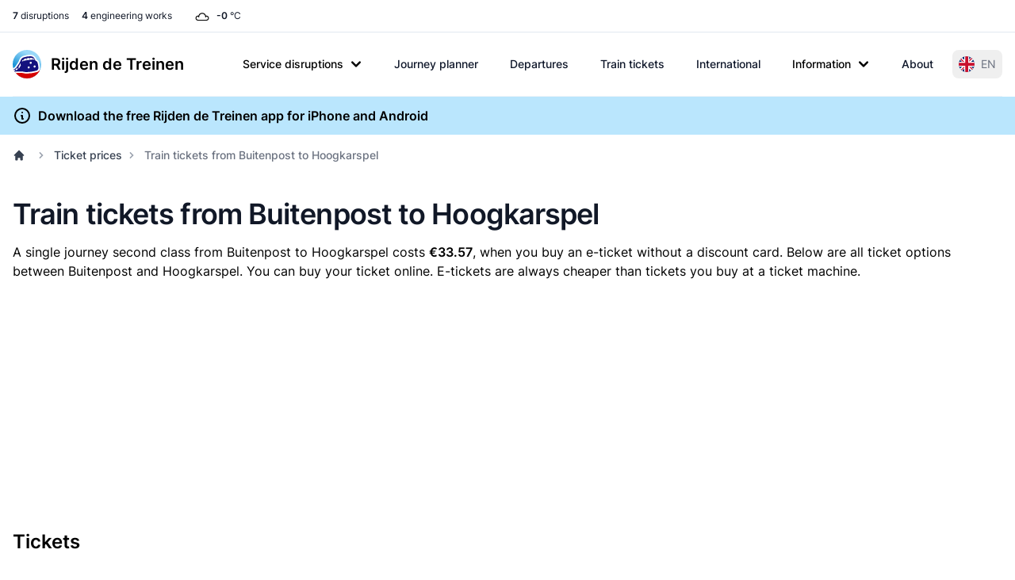

--- FILE ---
content_type: text/css
request_url: https://www.rijdendetreinen.nl/dist/assets/app-Dw17xDhS.css
body_size: 13659
content:
.banner-broad{margin-top:1rem;margin-bottom:1rem;width:320px;height:100px}.banner-square{margin-top:1rem;margin-bottom:1rem;width:320px;height:320px}@media (min-width: 500px){.banner-broad{width:468px;height:60px}}@media (min-width: 800px){.banner-broad{width:728px;height:90px}}@media (min-width: 1000px){.banner-broad{width:970px;height:90px;max-height:250px}}.banner ins{height:100%}.debug-ads .r89-desktop-billboard-atf,.debug-ads .r89-desktop-billboard-btf,.debug-ads .r89-desktop-hpa-atf,.debug-ads .r89-desktop-hpa-btf,.debug-ads .r89-desktop-leaderboard-atf,.debug-ads .r89-desktop-leaderboard-atf-stations,.debug-ads .r89-desktop-leaderboard-btf,.debug-ads .r89-desktop-leaderboard-btf-stations,.debug-ads .r89-desktop-leaderboard-btf-low,.debug-ads .r89-desktop-InContent,.debug-ads .r89-desktop-rectangle-atf,.debug-ads .r89-desktop-rectangle-btf,.debug-ads .r89-desktop-billboard-atf-stations,.debug-ads .r89-mobile-billboard-top,.debug-ads .r89-mobile-billboard-top-stations,.debug-ads .r89-mobile-rectangle-infinite,.debug-ads .r89-mobile-rectangle-low,.debug-ads .r89-mobile-rectangle-low-stations,.debug-ads .r89-mobile-rectangle-mid,.debug-ads .r89-mobile-rectangle-mid-stations,.debug-ads .r89-Mobile-Rectangle-Mid-300x600,.debug-ads .r89-Mobile-Rectangle-Mid-300x600-stations,.debug-ads .r89-Video-Outstream{background-image:linear-gradient(to right,var(--tw-gradient-stops));--tw-gradient-from: #38bdf8 var(--tw-gradient-from-position);--tw-gradient-to: rgb(56 189 248 / 0) var(--tw-gradient-to-position);--tw-gradient-stops: var(--tw-gradient-from), var(--tw-gradient-to);--tw-gradient-to: rgb(251 113 133 / 0) var(--tw-gradient-to-position);--tw-gradient-stops: var(--tw-gradient-from), #fb7185 var(--tw-gradient-via-position), var(--tw-gradient-to);--tw-gradient-to: #a3e635 var(--tw-gradient-to-position)}.debug-ads .r89-desktop-leaderboard-atf,.debug-ads .r89-desktop-leaderboard-btf,.debug-ads .r89-desktop-leaderboard-atf-stations,.debug-ads .r89-desktop-leaderboard-btf-stations{height:90px}.debug-ads .r89-desktop-billboard-btf,.debug-ads .r89-desktop-billboard-atf-stations{height:250px}.debug-ads .r89-desktop-hpa-atf,.debug-ads .r89-desktop-hpa-atf-stations,.debug-ads .r89-desktop-hpa-btf{width:300px;height:600px}.debug-ads .r89-Mobile-Rectangle-Mid-300x600,.debug-ads .r89-Mobile-Rectangle-Mid-300x600-stations{height:600px}.debug-ads .r89-mobile-rectangle-mid,.debug-ads .r89-mobile-rectangle-mid-stations{height:300px}.debug-ads .r89-mobile-rectangle-low,.debug-ads .r89-mobile-rectangle-low-stations{width:336px;height:280px}.debug-ads .r89-desktop-rectangle-atf,.debug-ads .r89-desktop-rectangle-btf{height:300px}.debug-ads .r89-Video-Outstream{height:250px;width:336px}@media (min-width: 800px){.debug-ads .r89-Video-Outstream{height:250px;width:728px}}*,:before,:after{--tw-border-spacing-x: 0;--tw-border-spacing-y: 0;--tw-translate-x: 0;--tw-translate-y: 0;--tw-rotate: 0;--tw-skew-x: 0;--tw-skew-y: 0;--tw-scale-x: 1;--tw-scale-y: 1;--tw-pan-x: ;--tw-pan-y: ;--tw-pinch-zoom: ;--tw-scroll-snap-strictness: proximity;--tw-gradient-from-position: ;--tw-gradient-via-position: ;--tw-gradient-to-position: ;--tw-ordinal: ;--tw-slashed-zero: ;--tw-numeric-figure: ;--tw-numeric-spacing: ;--tw-numeric-fraction: ;--tw-ring-inset: ;--tw-ring-offset-width: 0px;--tw-ring-offset-color: #fff;--tw-ring-color: rgb(63 131 248 / .5);--tw-ring-offset-shadow: 0 0 #0000;--tw-ring-shadow: 0 0 #0000;--tw-shadow: 0 0 #0000;--tw-shadow-colored: 0 0 #0000;--tw-blur: ;--tw-brightness: ;--tw-contrast: ;--tw-grayscale: ;--tw-hue-rotate: ;--tw-invert: ;--tw-saturate: ;--tw-sepia: ;--tw-drop-shadow: ;--tw-backdrop-blur: ;--tw-backdrop-brightness: ;--tw-backdrop-contrast: ;--tw-backdrop-grayscale: ;--tw-backdrop-hue-rotate: ;--tw-backdrop-invert: ;--tw-backdrop-opacity: ;--tw-backdrop-saturate: ;--tw-backdrop-sepia: ;--tw-contain-size: ;--tw-contain-layout: ;--tw-contain-paint: ;--tw-contain-style: }::backdrop{--tw-border-spacing-x: 0;--tw-border-spacing-y: 0;--tw-translate-x: 0;--tw-translate-y: 0;--tw-rotate: 0;--tw-skew-x: 0;--tw-skew-y: 0;--tw-scale-x: 1;--tw-scale-y: 1;--tw-pan-x: ;--tw-pan-y: ;--tw-pinch-zoom: ;--tw-scroll-snap-strictness: proximity;--tw-gradient-from-position: ;--tw-gradient-via-position: ;--tw-gradient-to-position: ;--tw-ordinal: ;--tw-slashed-zero: ;--tw-numeric-figure: ;--tw-numeric-spacing: ;--tw-numeric-fraction: ;--tw-ring-inset: ;--tw-ring-offset-width: 0px;--tw-ring-offset-color: #fff;--tw-ring-color: rgb(63 131 248 / .5);--tw-ring-offset-shadow: 0 0 #0000;--tw-ring-shadow: 0 0 #0000;--tw-shadow: 0 0 #0000;--tw-shadow-colored: 0 0 #0000;--tw-blur: ;--tw-brightness: ;--tw-contrast: ;--tw-grayscale: ;--tw-hue-rotate: ;--tw-invert: ;--tw-saturate: ;--tw-sepia: ;--tw-drop-shadow: ;--tw-backdrop-blur: ;--tw-backdrop-brightness: ;--tw-backdrop-contrast: ;--tw-backdrop-grayscale: ;--tw-backdrop-hue-rotate: ;--tw-backdrop-invert: ;--tw-backdrop-opacity: ;--tw-backdrop-saturate: ;--tw-backdrop-sepia: ;--tw-contain-size: ;--tw-contain-layout: ;--tw-contain-paint: ;--tw-contain-style: }*,:before,:after{box-sizing:border-box;border-width:0;border-style:solid;border-color:#e5e7eb}:before,:after{--tw-content: ""}html,:host{line-height:1.5;-webkit-text-size-adjust:100%;-moz-tab-size:4;-o-tab-size:4;tab-size:4;font-family:Inter,Arial,sans-serif;font-feature-settings:normal;font-variation-settings:normal;-webkit-tap-highlight-color:transparent}body{margin:0;line-height:inherit}hr{height:0;color:inherit;border-top-width:1px}abbr:where([title]){-webkit-text-decoration:underline dotted;text-decoration:underline dotted}h1,h2,h3,h4,h5,h6{font-size:inherit;font-weight:inherit}a{color:inherit;text-decoration:inherit}b,strong{font-weight:bolder}code,kbd,samp,pre{font-family:ui-monospace,SFMono-Regular,Menlo,Monaco,Consolas,Liberation Mono,Courier New,monospace;font-feature-settings:normal;font-variation-settings:normal;font-size:1em}small{font-size:80%}sub,sup{font-size:75%;line-height:0;position:relative;vertical-align:baseline}sub{bottom:-.25em}sup{top:-.5em}table{text-indent:0;border-color:inherit;border-collapse:collapse}button,input,optgroup,select,textarea{font-family:inherit;font-feature-settings:inherit;font-variation-settings:inherit;font-size:100%;font-weight:inherit;line-height:inherit;letter-spacing:inherit;color:inherit;margin:0;padding:0}button,select{text-transform:none}button,input:where([type=button]),input:where([type=reset]),input:where([type=submit]){-webkit-appearance:button;background-color:transparent;background-image:none}:-moz-focusring{outline:auto}:-moz-ui-invalid{box-shadow:none}progress{vertical-align:baseline}::-webkit-inner-spin-button,::-webkit-outer-spin-button{height:auto}[type=search]{-webkit-appearance:textfield;outline-offset:-2px}::-webkit-search-decoration{-webkit-appearance:none}::-webkit-file-upload-button{-webkit-appearance:button;font:inherit}summary{display:list-item}blockquote,dl,dd,h1,h2,h3,h4,h5,h6,hr,figure,p,pre{margin:0}fieldset{margin:0;padding:0}legend{padding:0}ol,ul,menu{list-style:none;margin:0;padding:0}dialog{padding:0}textarea{resize:vertical}input::-moz-placeholder,textarea::-moz-placeholder{opacity:1;color:#9ca3af}input::placeholder,textarea::placeholder{opacity:1;color:#9ca3af}button,[role=button]{cursor:pointer}:disabled{cursor:default}img,svg,video,canvas,audio,iframe,embed,object{display:block;vertical-align:middle}img,video{max-width:100%;height:auto}[hidden]:where(:not([hidden=until-found])){display:none}[type=text],[type=email],[type=url],[type=password],[type=number],[type=date],[type=datetime-local],[type=month],[type=search],[type=tel],[type=time],[type=week],[multiple],textarea,select{-webkit-appearance:none;-moz-appearance:none;appearance:none;background-color:#fff;border-color:#6b7280;border-width:1px;border-radius:0;padding:.5rem .75rem;font-size:1rem;line-height:1.5rem;--tw-shadow: 0 0 #0000}[type=text]:focus,[type=email]:focus,[type=url]:focus,[type=password]:focus,[type=number]:focus,[type=date]:focus,[type=datetime-local]:focus,[type=month]:focus,[type=search]:focus,[type=tel]:focus,[type=time]:focus,[type=week]:focus,[multiple]:focus,textarea:focus,select:focus{outline:2px solid transparent;outline-offset:2px;--tw-ring-inset: var(--tw-empty, );--tw-ring-offset-width: 0px;--tw-ring-offset-color: #fff;--tw-ring-color: #1C64F2;--tw-ring-offset-shadow: var(--tw-ring-inset) 0 0 0 var(--tw-ring-offset-width) var(--tw-ring-offset-color);--tw-ring-shadow: var(--tw-ring-inset) 0 0 0 calc(1px + var(--tw-ring-offset-width)) var(--tw-ring-color);box-shadow:var(--tw-ring-offset-shadow),var(--tw-ring-shadow),var(--tw-shadow);border-color:#1c64f2}input::-moz-placeholder,textarea::-moz-placeholder{color:#6b7280;opacity:1}input::placeholder,textarea::placeholder{color:#6b7280;opacity:1}::-webkit-datetime-edit-fields-wrapper{padding:0}::-webkit-date-and-time-value{min-height:1.5em}select:not([size]){background-image:url("data:image/svg+xml,%3csvg xmlns='http://www.w3.org/2000/svg' fill='none' viewBox='0 0 20 20'%3e%3cpath stroke='%236B7280' stroke-linecap='round' stroke-linejoin='round' stroke-width='1.5' d='M6 8l4 4 4-4'/%3e%3c/svg%3e");background-position:right .5rem center;background-repeat:no-repeat;background-size:1.5em 1.5em;padding-right:2.5rem;-webkit-print-color-adjust:exact;print-color-adjust:exact}[multiple]{background-image:initial;background-position:initial;background-repeat:unset;background-size:initial;padding-right:.75rem;-webkit-print-color-adjust:unset;print-color-adjust:unset}[type=checkbox],[type=radio]{-webkit-appearance:none;-moz-appearance:none;appearance:none;padding:0;-webkit-print-color-adjust:exact;print-color-adjust:exact;display:inline-block;vertical-align:middle;background-origin:border-box;-webkit-user-select:none;-moz-user-select:none;user-select:none;flex-shrink:0;height:1rem;width:1rem;color:#1c64f2;background-color:#fff;border-color:#6b7280;border-width:1px;--tw-shadow: 0 0 #0000}[type=checkbox]{border-radius:0}[type=radio]{border-radius:100%}[type=checkbox]:focus,[type=radio]:focus{outline:2px solid transparent;outline-offset:2px;--tw-ring-inset: var(--tw-empty, );--tw-ring-offset-width: 2px;--tw-ring-offset-color: #fff;--tw-ring-color: #1C64F2;--tw-ring-offset-shadow: var(--tw-ring-inset) 0 0 0 var(--tw-ring-offset-width) var(--tw-ring-offset-color);--tw-ring-shadow: var(--tw-ring-inset) 0 0 0 calc(2px + var(--tw-ring-offset-width)) var(--tw-ring-color);box-shadow:var(--tw-ring-offset-shadow),var(--tw-ring-shadow),var(--tw-shadow)}[type=checkbox]:checked,[type=radio]:checked,.dark [type=checkbox]:checked,.dark [type=radio]:checked{border-color:transparent;background-color:currentColor;background-size:100% 100%;background-position:center;background-repeat:no-repeat}[type=checkbox]:checked{background-image:url("data:image/svg+xml,%3csvg viewBox='0 0 16 16' fill='white' xmlns='http://www.w3.org/2000/svg'%3e%3cpath d='M12.207 4.793a1 1 0 010 1.414l-5 5a1 1 0 01-1.414 0l-2-2a1 1 0 011.414-1.414L6.5 9.086l4.293-4.293a1 1 0 011.414 0z'/%3e%3c/svg%3e")}[type=radio]:checked{background-image:url("data:image/svg+xml,%3csvg viewBox='0 0 16 16' fill='white' xmlns='http://www.w3.org/2000/svg'%3e%3ccircle cx='8' cy='8' r='3'/%3e%3c/svg%3e")}[type=checkbox]:indeterminate{background-image:url("data:image/svg+xml,%3csvg xmlns='http://www.w3.org/2000/svg' fill='none' viewBox='0 0 16 16'%3e%3cpath stroke='white' stroke-linecap='round' stroke-linejoin='round' stroke-width='2' d='M4 8h8'/%3e%3c/svg%3e");border-color:transparent;background-color:currentColor;background-size:100% 100%;background-position:center;background-repeat:no-repeat}[type=checkbox]:indeterminate:hover,[type=checkbox]:indeterminate:focus{border-color:transparent;background-color:currentColor}[type=file]{background:unset;border-color:inherit;border-width:0;border-radius:0;padding:0;font-size:unset;line-height:inherit}[type=file]:focus{outline:1px auto inherit}input[type=file]::file-selector-button{color:#fff;background:#1f2937;border:0;font-weight:500;font-size:.875rem;cursor:pointer;padding:.625rem 1rem .625rem 2rem;margin-inline-start:-1rem;margin-inline-end:1rem}input[type=file]::file-selector-button:hover{background:#374151}.dark input[type=file]::file-selector-button{color:#fff;background:#4b5563}.dark input[type=file]::file-selector-button:hover{background:#6b7280}input[type=range]::-webkit-slider-thumb{height:1.25rem;width:1.25rem;background:#1c64f2;border-radius:9999px;border:0;appearance:none;-moz-appearance:none;-webkit-appearance:none;cursor:pointer}input[type=range]:disabled::-webkit-slider-thumb{background:#9ca3af}.dark input[type=range]:disabled::-webkit-slider-thumb{background:#6b7280}input[type=range]:focus::-webkit-slider-thumb{outline:2px solid transparent;outline-offset:2px;--tw-ring-offset-shadow: var(--tw-ring-inset) 0 0 0 var(--tw-ring-offset-width) var(--tw-ring-offset-color);--tw-ring-shadow: var(--tw-ring-inset) 0 0 0 calc(4px + var(--tw-ring-offset-width)) var(--tw-ring-color);box-shadow:var(--tw-ring-offset-shadow),var(--tw-ring-shadow),var(--tw-shadow, 0 0 #0000);--tw-ring-opacity: 1px;--tw-ring-color: rgb(164 202 254 / var(--tw-ring-opacity))}input[type=range]::-moz-range-thumb{height:1.25rem;width:1.25rem;background:#1c64f2;border-radius:9999px;border:0;appearance:none;-moz-appearance:none;-webkit-appearance:none;cursor:pointer}input[type=range]:disabled::-moz-range-thumb{background:#9ca3af}.dark input[type=range]:disabled::-moz-range-thumb{background:#6b7280}input[type=range]::-moz-range-progress{background:#3f83f8}input[type=range]::-ms-fill-lower{background:#3f83f8}.toggle-bg:after{content:"";position:absolute;top:.125rem;left:.125rem;background:#fff;border-color:#d1d5db;border-width:1px;border-radius:9999px;height:1.25rem;width:1.25rem;transition-property:background-color,border-color,color,fill,stroke,opacity,box-shadow,transform,filter,backdrop-filter;transition-duration:.15s;box-shadow:var(--tw-ring-inset) 0 0 0 calc(0px + var(--tw-ring-offset-width)) var(--tw-ring-color)}input:checked+.toggle-bg:after{transform:translate(100%);border-color:#fff}input:checked+.toggle-bg{background:#1c64f2;border-color:#1c64f2}.tooltip-arrow,.tooltip-arrow:before{position:absolute;width:8px;height:8px;background:inherit}.tooltip-arrow{visibility:hidden}.tooltip-arrow:before{content:"";visibility:visible;transform:rotate(45deg)}[data-tooltip-style^=light]+.tooltip>.tooltip-arrow:before{border-style:solid;border-color:#e5e7eb}[data-tooltip-style^=light]+.tooltip[data-popper-placement^=top]>.tooltip-arrow:before{border-bottom-width:1px;border-right-width:1px}[data-tooltip-style^=light]+.tooltip[data-popper-placement^=right]>.tooltip-arrow:before{border-bottom-width:1px;border-left-width:1px}[data-tooltip-style^=light]+.tooltip[data-popper-placement^=bottom]>.tooltip-arrow:before{border-top-width:1px;border-left-width:1px}[data-tooltip-style^=light]+.tooltip[data-popper-placement^=left]>.tooltip-arrow:before{border-top-width:1px;border-right-width:1px}.tooltip[data-popper-placement^=top]>.tooltip-arrow{bottom:-4px}.tooltip[data-popper-placement^=bottom]>.tooltip-arrow{top:-4px}.tooltip[data-popper-placement^=left]>.tooltip-arrow{right:-4px}.tooltip[data-popper-placement^=right]>.tooltip-arrow{left:-4px}.tooltip.invisible>.tooltip-arrow:before{visibility:hidden}[data-popper-arrow],[data-popper-arrow]:before{position:absolute;width:8px;height:8px;background:inherit}[data-popper-arrow]{visibility:hidden}[data-popper-arrow]:before{content:"";visibility:visible;transform:rotate(45deg)}[data-popper-arrow]:after{content:"";visibility:visible;transform:rotate(45deg);position:absolute;width:9px;height:9px;background:inherit}[role=tooltip]>[data-popper-arrow]:before{border-style:solid;border-color:#e5e7eb}.dark [role=tooltip]>[data-popper-arrow]:before{border-style:solid;border-color:#4b5563}[role=tooltip]>[data-popper-arrow]:after{border-style:solid;border-color:#e5e7eb}.dark [role=tooltip]>[data-popper-arrow]:after{border-style:solid;border-color:#4b5563}[data-popover][role=tooltip][data-popper-placement^=top]>[data-popper-arrow]:before{border-bottom-width:1px;border-right-width:1px}[data-popover][role=tooltip][data-popper-placement^=top]>[data-popper-arrow]:after{border-bottom-width:1px;border-right-width:1px}[data-popover][role=tooltip][data-popper-placement^=right]>[data-popper-arrow]:before{border-bottom-width:1px;border-left-width:1px}[data-popover][role=tooltip][data-popper-placement^=right]>[data-popper-arrow]:after{border-bottom-width:1px;border-left-width:1px}[data-popover][role=tooltip][data-popper-placement^=bottom]>[data-popper-arrow]:before{border-top-width:1px;border-left-width:1px}[data-popover][role=tooltip][data-popper-placement^=bottom]>[data-popper-arrow]:after{border-top-width:1px;border-left-width:1px}[data-popover][role=tooltip][data-popper-placement^=left]>[data-popper-arrow]:before{border-top-width:1px;border-right-width:1px}[data-popover][role=tooltip][data-popper-placement^=left]>[data-popper-arrow]:after{border-top-width:1px;border-right-width:1px}[data-popover][role=tooltip][data-popper-placement^=top]>[data-popper-arrow]{bottom:-5px}[data-popover][role=tooltip][data-popper-placement^=bottom]>[data-popper-arrow]{top:-5px}[data-popover][role=tooltip][data-popper-placement^=left]>[data-popper-arrow]{right:-5px}[data-popover][role=tooltip][data-popper-placement^=right]>[data-popper-arrow]{left:-5px}[role=tooltip].invisible>[data-popper-arrow]:before{visibility:hidden}[role=tooltip].invisible>[data-popper-arrow]:after{visibility:hidden}html{scroll-behavior:smooth}.container{width:100%}@media (min-width: 640px){.container{max-width:640px}}@media (min-width: 768px){.container{max-width:768px}}@media (min-width: 1024px){.container{max-width:1024px}}@media (min-width: 1280px){.container{max-width:1280px}}@media (min-width: 1536px){.container{max-width:1536px}}.prose{color:var(--tw-prose-body);max-width:65ch}.prose :where(p):not(:where([class~=not-prose],[class~=not-prose] *)){margin-top:1.25em;margin-bottom:1.25em}.prose :where([class~=lead]):not(:where([class~=not-prose],[class~=not-prose] *)){color:var(--tw-prose-lead);font-size:1.25em;line-height:1.6;margin-top:1.2em;margin-bottom:1.2em}.prose :where(a):not(:where([class~=not-prose],[class~=not-prose] *)){color:var(--tw-prose-links);text-decoration:underline;font-weight:500}.prose :where(strong):not(:where([class~=not-prose],[class~=not-prose] *)){color:var(--tw-prose-bold);font-weight:600}.prose :where(a strong):not(:where([class~=not-prose],[class~=not-prose] *)){color:inherit}.prose :where(blockquote strong):not(:where([class~=not-prose],[class~=not-prose] *)){color:inherit}.prose :where(thead th strong):not(:where([class~=not-prose],[class~=not-prose] *)){color:inherit}.prose :where(ol):not(:where([class~=not-prose],[class~=not-prose] *)){list-style-type:decimal;margin-top:1.25em;margin-bottom:1.25em;padding-inline-start:1.625em}.prose :where(ol[type=A]):not(:where([class~=not-prose],[class~=not-prose] *)){list-style-type:upper-alpha}.prose :where(ol[type=a]):not(:where([class~=not-prose],[class~=not-prose] *)){list-style-type:lower-alpha}.prose :where(ol[type=A s]):not(:where([class~=not-prose],[class~=not-prose] *)){list-style-type:upper-alpha}.prose :where(ol[type=a s]):not(:where([class~=not-prose],[class~=not-prose] *)){list-style-type:lower-alpha}.prose :where(ol[type=I]):not(:where([class~=not-prose],[class~=not-prose] *)){list-style-type:upper-roman}.prose :where(ol[type=i]):not(:where([class~=not-prose],[class~=not-prose] *)){list-style-type:lower-roman}.prose :where(ol[type=I s]):not(:where([class~=not-prose],[class~=not-prose] *)){list-style-type:upper-roman}.prose :where(ol[type=i s]):not(:where([class~=not-prose],[class~=not-prose] *)){list-style-type:lower-roman}.prose :where(ol[type="1"]):not(:where([class~=not-prose],[class~=not-prose] *)){list-style-type:decimal}.prose :where(ul):not(:where([class~=not-prose],[class~=not-prose] *)){list-style-type:disc;margin-top:1.25em;margin-bottom:1.25em;padding-inline-start:1.625em}.prose :where(ol>li):not(:where([class~=not-prose],[class~=not-prose] *))::marker{font-weight:400;color:var(--tw-prose-counters)}.prose :where(ul>li):not(:where([class~=not-prose],[class~=not-prose] *))::marker{color:var(--tw-prose-bullets)}.prose :where(dt):not(:where([class~=not-prose],[class~=not-prose] *)){color:var(--tw-prose-headings);font-weight:600;margin-top:1.25em}.prose :where(hr):not(:where([class~=not-prose],[class~=not-prose] *)){border-color:var(--tw-prose-hr);border-top-width:1px;margin-top:3em;margin-bottom:3em}.prose :where(blockquote):not(:where([class~=not-prose],[class~=not-prose] *)){font-weight:500;font-style:italic;color:var(--tw-prose-quotes);border-inline-start-width:.25rem;border-inline-start-color:var(--tw-prose-quote-borders);quotes:"“""”""‘""’";margin-top:1.6em;margin-bottom:1.6em;padding-inline-start:1em}.prose :where(blockquote p:first-of-type):not(:where([class~=not-prose],[class~=not-prose] *)):before{content:open-quote}.prose :where(blockquote p:last-of-type):not(:where([class~=not-prose],[class~=not-prose] *)):after{content:close-quote}.prose :where(h1):not(:where([class~=not-prose],[class~=not-prose] *)){color:var(--tw-prose-headings);font-weight:800;font-size:2.25em;margin-top:0;margin-bottom:.8888889em;line-height:1.1111111}.prose :where(h1 strong):not(:where([class~=not-prose],[class~=not-prose] *)){font-weight:900;color:inherit}.prose :where(h2):not(:where([class~=not-prose],[class~=not-prose] *)){color:var(--tw-prose-headings);font-weight:700;font-size:1.5em;margin-top:2em;margin-bottom:1em;line-height:1.3333333}.prose :where(h2 strong):not(:where([class~=not-prose],[class~=not-prose] *)){font-weight:800;color:inherit}.prose :where(h3):not(:where([class~=not-prose],[class~=not-prose] *)){color:var(--tw-prose-headings);font-weight:600;font-size:1.25em;margin-top:1.6em;margin-bottom:.6em;line-height:1.6}.prose :where(h3 strong):not(:where([class~=not-prose],[class~=not-prose] *)){font-weight:700;color:inherit}.prose :where(h4):not(:where([class~=not-prose],[class~=not-prose] *)){color:var(--tw-prose-headings);font-weight:600;margin-top:1.5em;margin-bottom:.5em;line-height:1.5}.prose :where(h4 strong):not(:where([class~=not-prose],[class~=not-prose] *)){font-weight:700;color:inherit}.prose :where(img):not(:where([class~=not-prose],[class~=not-prose] *)){margin-top:2em;margin-bottom:2em}.prose :where(picture):not(:where([class~=not-prose],[class~=not-prose] *)){display:block;margin-top:2em;margin-bottom:2em}.prose :where(video):not(:where([class~=not-prose],[class~=not-prose] *)){margin-top:2em;margin-bottom:2em}.prose :where(kbd):not(:where([class~=not-prose],[class~=not-prose] *)){font-weight:500;font-family:inherit;color:var(--tw-prose-kbd);box-shadow:0 0 0 1px var(--tw-prose-kbd-shadows),0 3px 0 var(--tw-prose-kbd-shadows);font-size:.875em;border-radius:.3125rem;padding-top:.1875em;padding-inline-end:.375em;padding-bottom:.1875em;padding-inline-start:.375em}.prose :where(code):not(:where([class~=not-prose],[class~=not-prose] *)){color:var(--tw-prose-code);font-weight:600;font-size:.875em}.prose :where(code):not(:where([class~=not-prose],[class~=not-prose] *)):before{content:"`"}.prose :where(code):not(:where([class~=not-prose],[class~=not-prose] *)):after{content:"`"}.prose :where(a code):not(:where([class~=not-prose],[class~=not-prose] *)){color:inherit}.prose :where(h1 code):not(:where([class~=not-prose],[class~=not-prose] *)){color:inherit}.prose :where(h2 code):not(:where([class~=not-prose],[class~=not-prose] *)){color:inherit;font-size:.875em}.prose :where(h3 code):not(:where([class~=not-prose],[class~=not-prose] *)){color:inherit;font-size:.9em}.prose :where(h4 code):not(:where([class~=not-prose],[class~=not-prose] *)){color:inherit}.prose :where(blockquote code):not(:where([class~=not-prose],[class~=not-prose] *)){color:inherit}.prose :where(thead th code):not(:where([class~=not-prose],[class~=not-prose] *)){color:inherit}.prose :where(pre):not(:where([class~=not-prose],[class~=not-prose] *)){color:var(--tw-prose-pre-code);background-color:var(--tw-prose-pre-bg);overflow-x:auto;font-weight:400;font-size:.875em;line-height:1.7142857;margin-top:1.7142857em;margin-bottom:1.7142857em;border-radius:.375rem;padding-top:.8571429em;padding-inline-end:1.1428571em;padding-bottom:.8571429em;padding-inline-start:1.1428571em}.prose :where(pre code):not(:where([class~=not-prose],[class~=not-prose] *)){background-color:transparent;border-width:0;border-radius:0;padding:0;font-weight:inherit;color:inherit;font-size:inherit;font-family:inherit;line-height:inherit}.prose :where(pre code):not(:where([class~=not-prose],[class~=not-prose] *)):before{content:none}.prose :where(pre code):not(:where([class~=not-prose],[class~=not-prose] *)):after{content:none}.prose :where(table):not(:where([class~=not-prose],[class~=not-prose] *)){width:100%;table-layout:auto;margin-top:2em;margin-bottom:2em;font-size:.875em;line-height:1.7142857}.prose :where(thead):not(:where([class~=not-prose],[class~=not-prose] *)){border-bottom-width:1px;border-bottom-color:var(--tw-prose-th-borders)}.prose :where(thead th):not(:where([class~=not-prose],[class~=not-prose] *)){color:var(--tw-prose-headings);font-weight:600;vertical-align:bottom;padding-inline-end:.5714286em;padding-bottom:.5714286em;padding-inline-start:.5714286em}.prose :where(tbody tr):not(:where([class~=not-prose],[class~=not-prose] *)){border-bottom-width:1px;border-bottom-color:var(--tw-prose-td-borders)}.prose :where(tbody tr:last-child):not(:where([class~=not-prose],[class~=not-prose] *)){border-bottom-width:0}.prose :where(tbody td):not(:where([class~=not-prose],[class~=not-prose] *)){vertical-align:baseline}.prose :where(tfoot):not(:where([class~=not-prose],[class~=not-prose] *)){border-top-width:1px;border-top-color:var(--tw-prose-th-borders)}.prose :where(tfoot td):not(:where([class~=not-prose],[class~=not-prose] *)){vertical-align:top}.prose :where(th,td):not(:where([class~=not-prose],[class~=not-prose] *)){text-align:start}.prose :where(figure>*):not(:where([class~=not-prose],[class~=not-prose] *)){margin-top:0;margin-bottom:0}.prose :where(figcaption):not(:where([class~=not-prose],[class~=not-prose] *)){color:var(--tw-prose-captions);font-size:.875em;line-height:1.4285714;margin-top:.8571429em}.prose{--tw-prose-body: #374151;--tw-prose-headings: #111827;--tw-prose-lead: #4b5563;--tw-prose-links: #111827;--tw-prose-bold: #111827;--tw-prose-counters: #6b7280;--tw-prose-bullets: #d1d5db;--tw-prose-hr: #e5e7eb;--tw-prose-quotes: #111827;--tw-prose-quote-borders: #e5e7eb;--tw-prose-captions: #6b7280;--tw-prose-kbd: #111827;--tw-prose-kbd-shadows: rgb(17 24 39 / 10%);--tw-prose-code: #111827;--tw-prose-pre-code: #e5e7eb;--tw-prose-pre-bg: #1f2937;--tw-prose-th-borders: #d1d5db;--tw-prose-td-borders: #e5e7eb;--tw-prose-invert-body: #d1d5db;--tw-prose-invert-headings: #fff;--tw-prose-invert-lead: #9ca3af;--tw-prose-invert-links: #fff;--tw-prose-invert-bold: #fff;--tw-prose-invert-counters: #9ca3af;--tw-prose-invert-bullets: #4b5563;--tw-prose-invert-hr: #374151;--tw-prose-invert-quotes: #f3f4f6;--tw-prose-invert-quote-borders: #374151;--tw-prose-invert-captions: #9ca3af;--tw-prose-invert-kbd: #fff;--tw-prose-invert-kbd-shadows: rgb(255 255 255 / 10%);--tw-prose-invert-code: #fff;--tw-prose-invert-pre-code: #d1d5db;--tw-prose-invert-pre-bg: rgb(0 0 0 / 50%);--tw-prose-invert-th-borders: #4b5563;--tw-prose-invert-td-borders: #374151;font-size:1rem;line-height:1.75}.prose :where(picture>img):not(:where([class~=not-prose],[class~=not-prose] *)){margin-top:0;margin-bottom:0}.prose :where(li):not(:where([class~=not-prose],[class~=not-prose] *)){margin-top:.5em;margin-bottom:.5em}.prose :where(ol>li):not(:where([class~=not-prose],[class~=not-prose] *)){padding-inline-start:.375em}.prose :where(ul>li):not(:where([class~=not-prose],[class~=not-prose] *)){padding-inline-start:.375em}.prose :where(.prose>ul>li p):not(:where([class~=not-prose],[class~=not-prose] *)){margin-top:.75em;margin-bottom:.75em}.prose :where(.prose>ul>li>p:first-child):not(:where([class~=not-prose],[class~=not-prose] *)){margin-top:1.25em}.prose :where(.prose>ul>li>p:last-child):not(:where([class~=not-prose],[class~=not-prose] *)){margin-bottom:1.25em}.prose :where(.prose>ol>li>p:first-child):not(:where([class~=not-prose],[class~=not-prose] *)){margin-top:1.25em}.prose :where(.prose>ol>li>p:last-child):not(:where([class~=not-prose],[class~=not-prose] *)){margin-bottom:1.25em}.prose :where(ul ul,ul ol,ol ul,ol ol):not(:where([class~=not-prose],[class~=not-prose] *)){margin-top:.75em;margin-bottom:.75em}.prose :where(dl):not(:where([class~=not-prose],[class~=not-prose] *)){margin-top:1.25em;margin-bottom:1.25em}.prose :where(dd):not(:where([class~=not-prose],[class~=not-prose] *)){margin-top:.5em;padding-inline-start:1.625em}.prose :where(hr+*):not(:where([class~=not-prose],[class~=not-prose] *)){margin-top:0}.prose :where(h2+*):not(:where([class~=not-prose],[class~=not-prose] *)){margin-top:0}.prose :where(h3+*):not(:where([class~=not-prose],[class~=not-prose] *)){margin-top:0}.prose :where(h4+*):not(:where([class~=not-prose],[class~=not-prose] *)){margin-top:0}.prose :where(thead th:first-child):not(:where([class~=not-prose],[class~=not-prose] *)){padding-inline-start:0}.prose :where(thead th:last-child):not(:where([class~=not-prose],[class~=not-prose] *)){padding-inline-end:0}.prose :where(tbody td,tfoot td):not(:where([class~=not-prose],[class~=not-prose] *)){padding-top:.5714286em;padding-inline-end:.5714286em;padding-bottom:.5714286em;padding-inline-start:.5714286em}.prose :where(tbody td:first-child,tfoot td:first-child):not(:where([class~=not-prose],[class~=not-prose] *)){padding-inline-start:0}.prose :where(tbody td:last-child,tfoot td:last-child):not(:where([class~=not-prose],[class~=not-prose] *)){padding-inline-end:0}.prose :where(figure):not(:where([class~=not-prose],[class~=not-prose] *)){margin-top:2em;margin-bottom:2em}.prose :where(.prose>:first-child):not(:where([class~=not-prose],[class~=not-prose] *)){margin-top:0}.prose :where(.prose>:last-child):not(:where([class~=not-prose],[class~=not-prose] *)){margin-bottom:0}.sr-only{position:absolute;width:1px;height:1px;padding:0;margin:-1px;overflow:hidden;clip:rect(0,0,0,0);white-space:nowrap;border-width:0}.pointer-events-none{pointer-events:none}.visible{visibility:visible}.invisible{visibility:hidden}.collapse{visibility:collapse}.static{position:static}.fixed{position:fixed}.absolute{position:absolute}.relative{position:relative}.sticky{position:sticky}.inset-0{inset:0}.inset-y-0{top:0;bottom:0}.-left-1\.5{left:-.375rem}.-left-2{left:-.5rem}.-left-3{left:-.75rem}.-left-\[0\.42rem\]{left:-.42rem}.bottom-0{bottom:0}.bottom-\[60px\]{bottom:60px}.left-0{left:0}.left-4{left:1rem}.right-0{right:0}.right-4{right:1rem}.top-0{top:0}.top-4{top:1rem}.z-10{z-index:10}.z-20{z-index:20}.z-30{z-index:30}.z-40{z-index:40}.z-50{z-index:50}.order-1{order:1}.order-2{order:2}.order-3{order:3}.order-4{order:4}.col-span-12{grid-column:span 12 / span 12}.col-span-2{grid-column:span 2 / span 2}.col-span-3{grid-column:span 3 / span 3}.col-span-4{grid-column:span 4 / span 4}.-m-1{margin:-.25rem}.-m-2{margin:-.5rem}.m-1{margin:.25rem}.m-4{margin:1rem}.-mx-0\.5{margin-left:-.125rem;margin-right:-.125rem}.-mx-4{margin-left:-1rem;margin-right:-1rem}.-mx-6{margin-left:-1.5rem;margin-right:-1.5rem}.-mx-8{margin-left:-2rem;margin-right:-2rem}.mx-0{margin-left:0;margin-right:0}.mx-1{margin-left:.25rem;margin-right:.25rem}.mx-auto{margin-left:auto;margin-right:auto}.my-1{margin-top:.25rem;margin-bottom:.25rem}.my-12{margin-top:3rem;margin-bottom:3rem}.my-16{margin-top:4rem;margin-bottom:4rem}.my-2{margin-top:.5rem;margin-bottom:.5rem}.my-24{margin-top:6rem;margin-bottom:6rem}.my-4{margin-top:1rem;margin-bottom:1rem}.my-6{margin-top:1.5rem;margin-bottom:1.5rem}.my-8{margin-top:2rem;margin-bottom:2rem}.-mb-1{margin-bottom:-.25rem}.-ml-12{margin-left:-3rem}.-ml-2{margin-left:-.5rem}.-mr-1{margin-right:-.25rem}.-mr-2{margin-right:-.5rem}.-mr-4{margin-right:-1rem}.-mt-1{margin-top:-.25rem}.mb-0\.5{margin-bottom:.125rem}.mb-1{margin-bottom:.25rem}.mb-1\.5{margin-bottom:.375rem}.mb-10{margin-bottom:2.5rem}.mb-12{margin-bottom:3rem}.mb-16{margin-bottom:4rem}.mb-2{margin-bottom:.5rem}.mb-3{margin-bottom:.75rem}.mb-4{margin-bottom:1rem}.mb-6{margin-bottom:1.5rem}.mb-8{margin-bottom:2rem}.ml-1{margin-left:.25rem}.ml-1\.5{margin-left:.375rem}.ml-12{margin-left:3rem}.ml-14{margin-left:3.5rem}.ml-2{margin-left:.5rem}.ml-3{margin-left:.75rem}.ml-4{margin-left:1rem}.ml-6{margin-left:1.5rem}.ml-auto{margin-left:auto}.mr-1{margin-right:.25rem}.mr-1\.5{margin-right:.375rem}.mr-2{margin-right:.5rem}.mr-3{margin-right:.75rem}.mr-4{margin-right:1rem}.mt-0{margin-top:0}.mt-0\.5{margin-top:.125rem}.mt-1{margin-top:.25rem}.mt-1\.5{margin-top:.375rem}.mt-12{margin-top:3rem}.mt-16{margin-top:4rem}.mt-2{margin-top:.5rem}.mt-24{margin-top:6rem}.mt-3{margin-top:.75rem}.mt-4{margin-top:1rem}.mt-6{margin-top:1.5rem}.mt-8{margin-top:2rem}.mt-\[270px\]{margin-top:270px}.block{display:block}.inline-block{display:inline-block}.inline{display:inline}.flex{display:flex}.inline-flex{display:inline-flex}.table{display:table}.grid{display:grid}.contents{display:contents}.hidden{display:none}.h-0{height:0px}.h-1{height:.25rem}.h-10{height:2.5rem}.h-12{height:3rem}.h-16{height:4rem}.h-2{height:.5rem}.h-20{height:5rem}.h-24{height:6rem}.h-3{height:.75rem}.h-3\.5{height:.875rem}.h-4{height:1rem}.h-48{height:12rem}.h-5{height:1.25rem}.h-6{height:1.5rem}.h-7{height:1.75rem}.h-8{height:2rem}.h-9{height:2.25rem}.h-auto{height:auto}.h-fit{height:-moz-fit-content;height:fit-content}.h-full{height:100%}.h-screen{height:100vh}.max-h-\[calc\(100vh-7rem\)\]{max-height:calc(100vh - 7rem)}.min-h-\[170px\]{min-height:170px}.w-0{width:0px}.w-0\.5{width:.125rem}.w-1\/2{width:50%}.w-10{width:2.5rem}.w-11{width:2.75rem}.w-12{width:3rem}.w-16{width:4rem}.w-2{width:.5rem}.w-24{width:6rem}.w-3{width:.75rem}.w-3\.5{width:.875rem}.w-4{width:1rem}.w-48{width:12rem}.w-5{width:1.25rem}.w-6{width:1.5rem}.w-64{width:16rem}.w-7{width:1.75rem}.w-8{width:2rem}.w-auto{width:auto}.w-fit{width:-moz-fit-content;width:fit-content}.w-full{width:100%}.w-screen{width:100vw}.max-w-2xl{max-width:42rem}.max-w-3xl{max-width:48rem}.max-w-4xl{max-width:56rem}.max-w-full{max-width:100%}.max-w-lg{max-width:32rem}.max-w-none{max-width:none}.max-w-screen-lg{max-width:1024px}.max-w-screen-xl{max-width:1280px}.max-w-sm{max-width:24rem}.max-w-xl{max-width:36rem}.flex-1{flex:1 1 0%}.flex-shrink{flex-shrink:1}.flex-shrink-0,.shrink-0{flex-shrink:0}.flex-grow,.grow{flex-grow:1}.-translate-x-\[110\%\]{--tw-translate-x: -110%;transform:translate(var(--tw-translate-x),var(--tw-translate-y)) rotate(var(--tw-rotate)) skew(var(--tw-skew-x)) skewY(var(--tw-skew-y)) scaleX(var(--tw-scale-x)) scaleY(var(--tw-scale-y))}.-translate-x-full{--tw-translate-x: -100%;transform:translate(var(--tw-translate-x),var(--tw-translate-y)) rotate(var(--tw-rotate)) skew(var(--tw-skew-x)) skewY(var(--tw-skew-y)) scaleX(var(--tw-scale-x)) scaleY(var(--tw-scale-y))}.-translate-y-full{--tw-translate-y: -100%;transform:translate(var(--tw-translate-x),var(--tw-translate-y)) rotate(var(--tw-rotate)) skew(var(--tw-skew-x)) skewY(var(--tw-skew-y)) scaleX(var(--tw-scale-x)) scaleY(var(--tw-scale-y))}.translate-x-0{--tw-translate-x: 0px;transform:translate(var(--tw-translate-x),var(--tw-translate-y)) rotate(var(--tw-rotate)) skew(var(--tw-skew-x)) skewY(var(--tw-skew-y)) scaleX(var(--tw-scale-x)) scaleY(var(--tw-scale-y))}.translate-x-\[110\%\]{--tw-translate-x: 110%;transform:translate(var(--tw-translate-x),var(--tw-translate-y)) rotate(var(--tw-rotate)) skew(var(--tw-skew-x)) skewY(var(--tw-skew-y)) scaleX(var(--tw-scale-x)) scaleY(var(--tw-scale-y))}.translate-x-full{--tw-translate-x: 100%;transform:translate(var(--tw-translate-x),var(--tw-translate-y)) rotate(var(--tw-rotate)) skew(var(--tw-skew-x)) skewY(var(--tw-skew-y)) scaleX(var(--tw-scale-x)) scaleY(var(--tw-scale-y))}.translate-y-full{--tw-translate-y: 100%;transform:translate(var(--tw-translate-x),var(--tw-translate-y)) rotate(var(--tw-rotate)) skew(var(--tw-skew-x)) skewY(var(--tw-skew-y)) scaleX(var(--tw-scale-x)) scaleY(var(--tw-scale-y))}.rotate-180{--tw-rotate: 180deg;transform:translate(var(--tw-translate-x),var(--tw-translate-y)) rotate(var(--tw-rotate)) skew(var(--tw-skew-x)) skewY(var(--tw-skew-y)) scaleX(var(--tw-scale-x)) scaleY(var(--tw-scale-y))}.transform{transform:translate(var(--tw-translate-x),var(--tw-translate-y)) rotate(var(--tw-rotate)) skew(var(--tw-skew-x)) skewY(var(--tw-skew-y)) scaleX(var(--tw-scale-x)) scaleY(var(--tw-scale-y))}.transform-none{transform:none}@keyframes pulse{50%{opacity:.5}}.animate-pulse{animation:pulse 2s cubic-bezier(.4,0,.6,1) infinite}@keyframes spin{to{transform:rotate(360deg)}}.animate-spin{animation:spin 1s linear infinite}.cursor-default{cursor:default}.cursor-not-allowed{cursor:not-allowed}.cursor-pointer{cursor:pointer}.select-none{-webkit-user-select:none;-moz-user-select:none;user-select:none}.resize{resize:both}.list-disc{list-style-type:disc}.list-none{list-style-type:none}.columns-2{-moz-columns:2;columns:2}.break-inside-avoid{-moz-column-break-inside:avoid;break-inside:avoid}.grid-cols-1{grid-template-columns:repeat(1,minmax(0,1fr))}.grid-cols-12{grid-template-columns:repeat(12,minmax(0,1fr))}.grid-cols-2{grid-template-columns:repeat(2,minmax(0,1fr))}.grid-cols-3{grid-template-columns:repeat(3,minmax(0,1fr))}.grid-cols-4{grid-template-columns:repeat(4,minmax(0,1fr))}.grid-cols-6{grid-template-columns:repeat(6,minmax(0,1fr))}.grid-cols-7{grid-template-columns:repeat(7,minmax(0,1fr))}.flex-row{flex-direction:row}.flex-col{flex-direction:column}.flex-col-reverse{flex-direction:column-reverse}.flex-wrap{flex-wrap:wrap}.items-start{align-items:flex-start}.items-end{align-items:flex-end}.items-center{align-items:center}.items-baseline{align-items:baseline}.justify-start{justify-content:flex-start}.justify-end{justify-content:flex-end}.justify-center{justify-content:center}.justify-between{justify-content:space-between}.gap-2{gap:.5rem}.gap-4{gap:1rem}.gap-8{gap:2rem}.gap-y-4{row-gap:1rem}.gap-y-8{row-gap:2rem}.space-x-1>:not([hidden])~:not([hidden]){--tw-space-x-reverse: 0;margin-right:calc(.25rem * var(--tw-space-x-reverse));margin-left:calc(.25rem * calc(1 - var(--tw-space-x-reverse)))}.space-x-2>:not([hidden])~:not([hidden]){--tw-space-x-reverse: 0;margin-right:calc(.5rem * var(--tw-space-x-reverse));margin-left:calc(.5rem * calc(1 - var(--tw-space-x-reverse)))}.space-x-4>:not([hidden])~:not([hidden]){--tw-space-x-reverse: 0;margin-right:calc(1rem * var(--tw-space-x-reverse));margin-left:calc(1rem * calc(1 - var(--tw-space-x-reverse)))}.space-x-6>:not([hidden])~:not([hidden]){--tw-space-x-reverse: 0;margin-right:calc(1.5rem * var(--tw-space-x-reverse));margin-left:calc(1.5rem * calc(1 - var(--tw-space-x-reverse)))}.space-y-1>:not([hidden])~:not([hidden]){--tw-space-y-reverse: 0;margin-top:calc(.25rem * calc(1 - var(--tw-space-y-reverse)));margin-bottom:calc(.25rem * var(--tw-space-y-reverse))}.space-y-3>:not([hidden])~:not([hidden]){--tw-space-y-reverse: 0;margin-top:calc(.75rem * calc(1 - var(--tw-space-y-reverse)));margin-bottom:calc(.75rem * var(--tw-space-y-reverse))}.space-y-6>:not([hidden])~:not([hidden]){--tw-space-y-reverse: 0;margin-top:calc(1.5rem * calc(1 - var(--tw-space-y-reverse)));margin-bottom:calc(1.5rem * var(--tw-space-y-reverse))}.divide-y>:not([hidden])~:not([hidden]){--tw-divide-y-reverse: 0;border-top-width:calc(1px * calc(1 - var(--tw-divide-y-reverse)));border-bottom-width:calc(1px * var(--tw-divide-y-reverse))}.divide-gray-100>:not([hidden])~:not([hidden]){--tw-divide-opacity: 1;border-color:rgb(243 244 246 / var(--tw-divide-opacity, 1))}.self-end{align-self:flex-end}.self-center{align-self:center}.overflow-hidden{overflow:hidden}.overflow-x-auto{overflow-x:auto}.overflow-y-auto{overflow-y:auto}.overflow-x-hidden{overflow-x:hidden}.overflow-x-scroll{overflow-x:scroll}.whitespace-normal{white-space:normal}.whitespace-nowrap{white-space:nowrap}.break-words{overflow-wrap:break-word}.break-all{word-break:break-all}.break-keep{word-break:keep-all}.rounded{border-radius:.25rem}.rounded-full{border-radius:9999px}.rounded-lg{border-radius:.5rem}.rounded-md{border-radius:.375rem}.rounded-xl{border-radius:.75rem}.rounded-e-lg{border-start-end-radius:.5rem;border-end-end-radius:.5rem}.rounded-l-lg{border-top-left-radius:.5rem;border-bottom-left-radius:.5rem}.rounded-r-lg{border-top-right-radius:.5rem;border-bottom-right-radius:.5rem}.rounded-r-md{border-top-right-radius:.375rem;border-bottom-right-radius:.375rem}.rounded-s-lg{border-start-start-radius:.5rem;border-end-start-radius:.5rem}.rounded-t-lg{border-top-left-radius:.5rem;border-top-right-radius:.5rem}.border{border-width:1px}.border-0{border-width:0px}.border-y{border-top-width:1px;border-bottom-width:1px}.border-y-2{border-top-width:2px;border-bottom-width:2px}.border-y-8{border-top-width:8px;border-bottom-width:8px}.border-b{border-bottom-width:1px}.border-b-2{border-bottom-width:2px}.border-l{border-left-width:1px}.border-l-2{border-left-width:2px}.border-l-8{border-left-width:8px}.border-t{border-top-width:1px}.border-blue-200{--tw-border-opacity: 1;border-color:rgb(195 221 253 / var(--tw-border-opacity, 1))}.border-blue-300{--tw-border-opacity: 1;border-color:rgb(164 202 254 / var(--tw-border-opacity, 1))}.border-blue-600{--tw-border-opacity: 1;border-color:rgb(28 100 242 / var(--tw-border-opacity, 1))}.border-blue-700{--tw-border-opacity: 1;border-color:rgb(26 86 219 / var(--tw-border-opacity, 1))}.border-gray-100{--tw-border-opacity: 1;border-color:rgb(243 244 246 / var(--tw-border-opacity, 1))}.border-gray-200{--tw-border-opacity: 1;border-color:rgb(229 231 235 / var(--tw-border-opacity, 1))}.border-gray-300{--tw-border-opacity: 1;border-color:rgb(209 213 219 / var(--tw-border-opacity, 1))}.border-gray-900{--tw-border-opacity: 1;border-color:rgb(17 24 39 / var(--tw-border-opacity, 1))}.border-green-200{--tw-border-opacity: 1;border-color:rgb(188 240 218 / var(--tw-border-opacity, 1))}.border-green-300{--tw-border-opacity: 1;border-color:rgb(132 225 188 / var(--tw-border-opacity, 1))}.border-green-600{--tw-border-opacity: 1;border-color:rgb(5 122 85 / var(--tw-border-opacity, 1))}.border-red-200{--tw-border-opacity: 1;border-color:rgb(251 213 213 / var(--tw-border-opacity, 1))}.border-red-300{--tw-border-opacity: 1;border-color:rgb(248 180 180 / var(--tw-border-opacity, 1))}.border-red-600{--tw-border-opacity: 1;border-color:rgb(224 36 36 / var(--tw-border-opacity, 1))}.border-red-800{--tw-border-opacity: 1;border-color:rgb(155 28 28 / var(--tw-border-opacity, 1))}.border-sky-200{--tw-border-opacity: 1;border-color:rgb(186 230 253 / var(--tw-border-opacity, 1))}.border-sky-300{--tw-border-opacity: 1;border-color:rgb(125 211 252 / var(--tw-border-opacity, 1))}.border-sky-500{--tw-border-opacity: 1;border-color:rgb(14 165 233 / var(--tw-border-opacity, 1))}.border-sky-600{--tw-border-opacity: 1;border-color:rgb(2 132 199 / var(--tw-border-opacity, 1))}.border-sky-700{--tw-border-opacity: 1;border-color:rgb(3 105 161 / var(--tw-border-opacity, 1))}.border-sky-900{--tw-border-opacity: 1;border-color:rgb(12 74 110 / var(--tw-border-opacity, 1))}.border-slate-100{--tw-border-opacity: 1;border-color:rgb(241 245 249 / var(--tw-border-opacity, 1))}.border-white{--tw-border-opacity: 1;border-color:rgb(255 255 255 / var(--tw-border-opacity, 1))}.border-y-amber-500{--tw-border-opacity: 1;border-top-color:rgb(245 158 11 / var(--tw-border-opacity, 1));border-bottom-color:rgb(245 158 11 / var(--tw-border-opacity, 1))}.border-y-sky-700{--tw-border-opacity: 1;border-top-color:rgb(3 105 161 / var(--tw-border-opacity, 1));border-bottom-color:rgb(3 105 161 / var(--tw-border-opacity, 1))}.border-y-transparent{border-top-color:transparent;border-bottom-color:transparent}.border-b-gray-900{--tw-border-opacity: 1;border-bottom-color:rgb(17 24 39 / var(--tw-border-opacity, 1))}.border-b-neutral-200{--tw-border-opacity: 1;border-bottom-color:rgb(229 229 229 / var(--tw-border-opacity, 1))}.border-b-sky-100{--tw-border-opacity: 1;border-bottom-color:rgb(224 242 254 / var(--tw-border-opacity, 1))}.border-b-slate-200{--tw-border-opacity: 1;border-bottom-color:rgb(226 232 240 / var(--tw-border-opacity, 1))}.border-l-sky-700{--tw-border-opacity: 1;border-left-color:rgb(3 105 161 / var(--tw-border-opacity, 1))}.border-l-slate-100{--tw-border-opacity: 1;border-left-color:rgb(241 245 249 / var(--tw-border-opacity, 1))}.border-l-transparent{border-left-color:transparent}.border-t-sky-200{--tw-border-opacity: 1;border-top-color:rgb(186 230 253 / var(--tw-border-opacity, 1))}.bg-amber-100{--tw-bg-opacity: 1;background-color:rgb(254 243 199 / var(--tw-bg-opacity, 1))}.bg-amber-200{--tw-bg-opacity: 1;background-color:rgb(253 230 138 / var(--tw-bg-opacity, 1))}.bg-amber-300{--tw-bg-opacity: 1;background-color:rgb(252 211 77 / var(--tw-bg-opacity, 1))}.bg-amber-500{--tw-bg-opacity: 1;background-color:rgb(245 158 11 / var(--tw-bg-opacity, 1))}.bg-blue-100{--tw-bg-opacity: 1;background-color:rgb(225 239 254 / var(--tw-bg-opacity, 1))}.bg-blue-200{--tw-bg-opacity: 1;background-color:rgb(195 221 253 / var(--tw-bg-opacity, 1))}.bg-blue-50{--tw-bg-opacity: 1;background-color:rgb(235 245 255 / var(--tw-bg-opacity, 1))}.bg-blue-500{--tw-bg-opacity: 1;background-color:rgb(63 131 248 / var(--tw-bg-opacity, 1))}.bg-blue-700{--tw-bg-opacity: 1;background-color:rgb(26 86 219 / var(--tw-bg-opacity, 1))}.bg-gray-100{--tw-bg-opacity: 1;background-color:rgb(243 244 246 / var(--tw-bg-opacity, 1))}.bg-gray-200{--tw-bg-opacity: 1;background-color:rgb(229 231 235 / var(--tw-bg-opacity, 1))}.bg-gray-400{--tw-bg-opacity: 1;background-color:rgb(156 163 175 / var(--tw-bg-opacity, 1))}.bg-gray-50{--tw-bg-opacity: 1;background-color:rgb(249 250 251 / var(--tw-bg-opacity, 1))}.bg-gray-600{--tw-bg-opacity: 1;background-color:rgb(75 85 99 / var(--tw-bg-opacity, 1))}.bg-gray-800{--tw-bg-opacity: 1;background-color:rgb(31 41 55 / var(--tw-bg-opacity, 1))}.bg-gray-900{--tw-bg-opacity: 1;background-color:rgb(17 24 39 / var(--tw-bg-opacity, 1))}.bg-gray-900\/50{background-color:#11182780}.bg-green-100{--tw-bg-opacity: 1;background-color:rgb(222 247 236 / var(--tw-bg-opacity, 1))}.bg-green-200{--tw-bg-opacity: 1;background-color:rgb(188 240 218 / var(--tw-bg-opacity, 1))}.bg-green-400{--tw-bg-opacity: 1;background-color:rgb(49 196 141 / var(--tw-bg-opacity, 1))}.bg-green-50{--tw-bg-opacity: 1;background-color:rgb(243 250 247 / var(--tw-bg-opacity, 1))}.bg-green-500{--tw-bg-opacity: 1;background-color:rgb(14 159 110 / var(--tw-bg-opacity, 1))}.bg-green-700{--tw-bg-opacity: 1;background-color:rgb(4 108 78 / var(--tw-bg-opacity, 1))}.bg-orange-500{--tw-bg-opacity: 1;background-color:rgb(255 90 31 / var(--tw-bg-opacity, 1))}.bg-pink-50{--tw-bg-opacity: 1;background-color:rgb(253 242 248 / var(--tw-bg-opacity, 1))}.bg-pink-500{--tw-bg-opacity: 1;background-color:rgb(231 70 148 / var(--tw-bg-opacity, 1))}.bg-pink-600{--tw-bg-opacity: 1;background-color:rgb(214 31 105 / var(--tw-bg-opacity, 1))}.bg-red-100{--tw-bg-opacity: 1;background-color:rgb(253 232 232 / var(--tw-bg-opacity, 1))}.bg-red-50{--tw-bg-opacity: 1;background-color:rgb(253 242 242 / var(--tw-bg-opacity, 1))}.bg-red-500{--tw-bg-opacity: 1;background-color:rgb(240 82 82 / var(--tw-bg-opacity, 1))}.bg-red-600{--tw-bg-opacity: 1;background-color:rgb(224 36 36 / var(--tw-bg-opacity, 1))}.bg-red-700{--tw-bg-opacity: 1;background-color:rgb(200 30 30 / var(--tw-bg-opacity, 1))}.bg-red-800{--tw-bg-opacity: 1;background-color:rgb(155 28 28 / var(--tw-bg-opacity, 1))}.bg-sky-100{--tw-bg-opacity: 1;background-color:rgb(224 242 254 / var(--tw-bg-opacity, 1))}.bg-sky-200{--tw-bg-opacity: 1;background-color:rgb(186 230 253 / var(--tw-bg-opacity, 1))}.bg-sky-50{--tw-bg-opacity: 1;background-color:rgb(240 249 255 / var(--tw-bg-opacity, 1))}.bg-sky-500{--tw-bg-opacity: 1;background-color:rgb(14 165 233 / var(--tw-bg-opacity, 1))}.bg-sky-600{--tw-bg-opacity: 1;background-color:rgb(2 132 199 / var(--tw-bg-opacity, 1))}.bg-sky-700{--tw-bg-opacity: 1;background-color:rgb(3 105 161 / var(--tw-bg-opacity, 1))}.bg-sky-900{--tw-bg-opacity: 1;background-color:rgb(12 74 110 / var(--tw-bg-opacity, 1))}.bg-slate-50{--tw-bg-opacity: 1;background-color:rgb(248 250 252 / var(--tw-bg-opacity, 1))}.bg-transparent{background-color:transparent}.bg-violet-800{--tw-bg-opacity: 1;background-color:rgb(91 33 182 / var(--tw-bg-opacity, 1))}.bg-white{--tw-bg-opacity: 1;background-color:rgb(255 255 255 / var(--tw-bg-opacity, 1))}.bg-white\/50{background-color:#ffffff80}.bg-yellow-100{--tw-bg-opacity: 1;background-color:rgb(253 246 178 / var(--tw-bg-opacity, 1))}.bg-yellow-300{--tw-bg-opacity: 1;background-color:rgb(250 202 21 / var(--tw-bg-opacity, 1))}.bg-opacity-50{--tw-bg-opacity: .5}.bg-gradient-to-r{background-image:linear-gradient(to right,var(--tw-gradient-stops))}.bg-gradient-to-t{background-image:linear-gradient(to top,var(--tw-gradient-stops))}.from-black\/75{--tw-gradient-from: rgb(0 0 0 / .75) var(--tw-gradient-from-position);--tw-gradient-to: rgb(0 0 0 / 0) var(--tw-gradient-to-position);--tw-gradient-stops: var(--tw-gradient-from), var(--tw-gradient-to)}.from-orange-400{--tw-gradient-from: #FF8A4C var(--tw-gradient-from-position);--tw-gradient-to: rgb(255 138 76 / 0) var(--tw-gradient-to-position);--tw-gradient-stops: var(--tw-gradient-from), var(--tw-gradient-to)}.to-amber-500{--tw-gradient-to: #f59e0b var(--tw-gradient-to-position)}.bg-cover{background-size:cover}.bg-center{background-position:center}.bg-no-repeat{background-repeat:no-repeat}.fill-sky-500{fill:#0ea5e9}.fill-sky-600{fill:#0284c7}.p-1{padding:.25rem}.p-1\.5{padding:.375rem}.p-2{padding:.5rem}.p-2\.5{padding:.625rem}.p-4{padding:1rem}.p-6{padding:1.5rem}.p-8{padding:2rem}.px-1{padding-left:.25rem;padding-right:.25rem}.px-1\.5{padding-left:.375rem;padding-right:.375rem}.px-12{padding-left:3rem;padding-right:3rem}.px-2{padding-left:.5rem;padding-right:.5rem}.px-2\.5{padding-left:.625rem;padding-right:.625rem}.px-3{padding-left:.75rem;padding-right:.75rem}.px-4{padding-left:1rem;padding-right:1rem}.px-5{padding-left:1.25rem;padding-right:1.25rem}.px-6{padding-left:1.5rem;padding-right:1.5rem}.px-8{padding-left:2rem;padding-right:2rem}.py-0\.5{padding-top:.125rem;padding-bottom:.125rem}.py-1{padding-top:.25rem;padding-bottom:.25rem}.py-1\.5{padding-top:.375rem;padding-bottom:.375rem}.py-12{padding-top:3rem;padding-bottom:3rem}.py-2{padding-top:.5rem;padding-bottom:.5rem}.py-2\.5{padding-top:.625rem;padding-bottom:.625rem}.py-3{padding-top:.75rem;padding-bottom:.75rem}.py-4{padding-top:1rem;padding-bottom:1rem}.py-5{padding-top:1.25rem;padding-bottom:1.25rem}.py-6{padding-top:1.5rem;padding-bottom:1.5rem}.pb-0{padding-bottom:0}.pb-0\.5{padding-bottom:.125rem}.pb-1{padding-bottom:.25rem}.pb-12{padding-bottom:3rem}.pb-16{padding-bottom:4rem}.pb-2{padding-bottom:.5rem}.pb-32{padding-bottom:8rem}.pb-4{padding-bottom:1rem}.pb-6{padding-bottom:1.5rem}.pb-8{padding-bottom:2rem}.pl-1{padding-left:.25rem}.pl-10{padding-left:2.5rem}.pl-2{padding-left:.5rem}.pl-3{padding-left:.75rem}.pl-4{padding-left:1rem}.pl-5{padding-left:1.25rem}.pl-8{padding-left:2rem}.pr-1{padding-right:.25rem}.pr-2{padding-right:.5rem}.pr-3{padding-right:.75rem}.pr-4{padding-right:1rem}.pr-8{padding-right:2rem}.pt-0{padding-top:0}.pt-0\.5{padding-top:.125rem}.pt-12{padding-top:3rem}.pt-2{padding-top:.5rem}.pt-4{padding-top:1rem}.pt-6{padding-top:1.5rem}.pt-8{padding-top:2rem}.text-left{text-align:left}.text-center{text-align:center}.text-right{text-align:right}.text-end{text-align:end}.align-text-top{vertical-align:text-top}.text-2xl{font-size:1.5rem;line-height:2rem}.text-4xl{font-size:2.25rem;line-height:2.5rem}.text-base{font-size:1rem;line-height:1.5rem}.text-lg{font-size:1.125rem;line-height:1.75rem}.text-sm{font-size:.875rem;line-height:1.25rem}.text-xl{font-size:1.25rem;line-height:1.75rem}.text-xs{font-size:.75rem;line-height:1rem}.font-bold{font-weight:700}.font-extrabold{font-weight:800}.font-light{font-weight:300}.font-medium{font-weight:500}.font-normal{font-weight:400}.font-semibold{font-weight:600}.uppercase{text-transform:uppercase}.lowercase{text-transform:lowercase}.italic{font-style:italic}.tabular-nums{--tw-numeric-spacing: tabular-nums;font-variant-numeric:var(--tw-ordinal) var(--tw-slashed-zero) var(--tw-numeric-figure) var(--tw-numeric-spacing) var(--tw-numeric-fraction)}.leading-5{line-height:1.25rem}.leading-6{line-height:1.5rem}.leading-7{line-height:1.75rem}.leading-9{line-height:2.25rem}.leading-none{line-height:1}.leading-tight{line-height:1.25}.tracking-tight{letter-spacing:-.025em}.tracking-wide{letter-spacing:.025em}.tracking-wider{letter-spacing:.05em}.text-black{--tw-text-opacity: 1;color:rgb(0 0 0 / var(--tw-text-opacity, 1))}.text-blue-600{--tw-text-opacity: 1;color:rgb(28 100 242 / var(--tw-text-opacity, 1))}.text-blue-800{--tw-text-opacity: 1;color:rgb(30 66 159 / var(--tw-text-opacity, 1))}.text-gray-100{--tw-text-opacity: 1;color:rgb(243 244 246 / var(--tw-text-opacity, 1))}.text-gray-200{--tw-text-opacity: 1;color:rgb(229 231 235 / var(--tw-text-opacity, 1))}.text-gray-300{--tw-text-opacity: 1;color:rgb(209 213 219 / var(--tw-text-opacity, 1))}.text-gray-400{--tw-text-opacity: 1;color:rgb(156 163 175 / var(--tw-text-opacity, 1))}.text-gray-50{--tw-text-opacity: 1;color:rgb(249 250 251 / var(--tw-text-opacity, 1))}.text-gray-500{--tw-text-opacity: 1;color:rgb(107 114 128 / var(--tw-text-opacity, 1))}.text-gray-600{--tw-text-opacity: 1;color:rgb(75 85 99 / var(--tw-text-opacity, 1))}.text-gray-700{--tw-text-opacity: 1;color:rgb(55 65 81 / var(--tw-text-opacity, 1))}.text-gray-800{--tw-text-opacity: 1;color:rgb(31 41 55 / var(--tw-text-opacity, 1))}.text-gray-900{--tw-text-opacity: 1;color:rgb(17 24 39 / var(--tw-text-opacity, 1))}.text-green-400{--tw-text-opacity: 1;color:rgb(49 196 141 / var(--tw-text-opacity, 1))}.text-green-500{--tw-text-opacity: 1;color:rgb(14 159 110 / var(--tw-text-opacity, 1))}.text-green-600{--tw-text-opacity: 1;color:rgb(5 122 85 / var(--tw-text-opacity, 1))}.text-green-700{--tw-text-opacity: 1;color:rgb(4 108 78 / var(--tw-text-opacity, 1))}.text-green-800{--tw-text-opacity: 1;color:rgb(3 84 63 / var(--tw-text-opacity, 1))}.text-neutral-700{--tw-text-opacity: 1;color:rgb(64 64 64 / var(--tw-text-opacity, 1))}.text-pink-600{--tw-text-opacity: 1;color:rgb(214 31 105 / var(--tw-text-opacity, 1))}.text-red-50{--tw-text-opacity: 1;color:rgb(253 242 242 / var(--tw-text-opacity, 1))}.text-red-500{--tw-text-opacity: 1;color:rgb(240 82 82 / var(--tw-text-opacity, 1))}.text-red-600{--tw-text-opacity: 1;color:rgb(224 36 36 / var(--tw-text-opacity, 1))}.text-red-700{--tw-text-opacity: 1;color:rgb(200 30 30 / var(--tw-text-opacity, 1))}.text-red-800{--tw-text-opacity: 1;color:rgb(155 28 28 / var(--tw-text-opacity, 1))}.text-sky-200{--tw-text-opacity: 1;color:rgb(186 230 253 / var(--tw-text-opacity, 1))}.text-sky-600{--tw-text-opacity: 1;color:rgb(2 132 199 / var(--tw-text-opacity, 1))}.text-sky-700{--tw-text-opacity: 1;color:rgb(3 105 161 / var(--tw-text-opacity, 1))}.text-sky-800{--tw-text-opacity: 1;color:rgb(7 89 133 / var(--tw-text-opacity, 1))}.text-sky-900{--tw-text-opacity: 1;color:rgb(12 74 110 / var(--tw-text-opacity, 1))}.text-slate-400{--tw-text-opacity: 1;color:rgb(148 163 184 / var(--tw-text-opacity, 1))}.text-slate-500{--tw-text-opacity: 1;color:rgb(100 116 139 / var(--tw-text-opacity, 1))}.text-slate-600{--tw-text-opacity: 1;color:rgb(71 85 105 / var(--tw-text-opacity, 1))}.text-slate-700{--tw-text-opacity: 1;color:rgb(51 65 85 / var(--tw-text-opacity, 1))}.text-slate-900{--tw-text-opacity: 1;color:rgb(15 23 42 / var(--tw-text-opacity, 1))}.text-white{--tw-text-opacity: 1;color:rgb(255 255 255 / var(--tw-text-opacity, 1))}.text-yellow-700{--tw-text-opacity: 1;color:rgb(142 75 16 / var(--tw-text-opacity, 1))}.underline{text-decoration-line:underline}.line-through{text-decoration-line:line-through}.opacity-0{opacity:0}.opacity-100{opacity:1}.opacity-50{opacity:.5}.shadow{--tw-shadow: 0 1px 3px 0 rgb(0 0 0 / .1), 0 1px 2px -1px rgb(0 0 0 / .1);--tw-shadow-colored: 0 1px 3px 0 var(--tw-shadow-color), 0 1px 2px -1px var(--tw-shadow-color);box-shadow:var(--tw-ring-offset-shadow, 0 0 #0000),var(--tw-ring-shadow, 0 0 #0000),var(--tw-shadow)}.shadow-lg{--tw-shadow: 0 10px 15px -3px rgb(0 0 0 / .1), 0 4px 6px -4px rgb(0 0 0 / .1);--tw-shadow-colored: 0 10px 15px -3px var(--tw-shadow-color), 0 4px 6px -4px var(--tw-shadow-color);box-shadow:var(--tw-ring-offset-shadow, 0 0 #0000),var(--tw-ring-shadow, 0 0 #0000),var(--tw-shadow)}.shadow-sm{--tw-shadow: 0 1px 2px 0 rgb(0 0 0 / .05);--tw-shadow-colored: 0 1px 2px 0 var(--tw-shadow-color);box-shadow:var(--tw-ring-offset-shadow, 0 0 #0000),var(--tw-ring-shadow, 0 0 #0000),var(--tw-shadow)}.outline{outline-style:solid}.ring-8{--tw-ring-offset-shadow: var(--tw-ring-inset) 0 0 0 var(--tw-ring-offset-width) var(--tw-ring-offset-color);--tw-ring-shadow: var(--tw-ring-inset) 0 0 0 calc(8px + var(--tw-ring-offset-width)) var(--tw-ring-color);box-shadow:var(--tw-ring-offset-shadow),var(--tw-ring-shadow),var(--tw-shadow, 0 0 #0000)}.ring-white{--tw-ring-opacity: 1;--tw-ring-color: rgb(255 255 255 / var(--tw-ring-opacity, 1))}.blur{--tw-blur: blur(8px);filter:var(--tw-blur) var(--tw-brightness) var(--tw-contrast) var(--tw-grayscale) var(--tw-hue-rotate) var(--tw-invert) var(--tw-saturate) var(--tw-sepia) var(--tw-drop-shadow)}.drop-shadow-md{--tw-drop-shadow: drop-shadow(0 4px 3px rgb(0 0 0 / .07)) drop-shadow(0 2px 2px rgb(0 0 0 / .06));filter:var(--tw-blur) var(--tw-brightness) var(--tw-contrast) var(--tw-grayscale) var(--tw-hue-rotate) var(--tw-invert) var(--tw-saturate) var(--tw-sepia) var(--tw-drop-shadow)}.filter{filter:var(--tw-blur) var(--tw-brightness) var(--tw-contrast) var(--tw-grayscale) var(--tw-hue-rotate) var(--tw-invert) var(--tw-saturate) var(--tw-sepia) var(--tw-drop-shadow)}.transition{transition-property:color,background-color,border-color,text-decoration-color,fill,stroke,opacity,box-shadow,transform,filter,backdrop-filter;transition-timing-function:cubic-bezier(.4,0,.2,1);transition-duration:.15s}.transition-colors{transition-property:color,background-color,border-color,text-decoration-color,fill,stroke;transition-timing-function:cubic-bezier(.4,0,.2,1);transition-duration:.15s}.transition-opacity{transition-property:opacity;transition-timing-function:cubic-bezier(.4,0,.2,1);transition-duration:.15s}.transition-transform{transition-property:transform;transition-timing-function:cubic-bezier(.4,0,.2,1);transition-duration:.15s}.duration-300{transition-duration:.3s}.ease-in-out{transition-timing-function:cubic-bezier(.4,0,.2,1)}.ease-out{transition-timing-function:cubic-bezier(0,0,.2,1)}@font-face{font-family:Inter;font-style:normal;font-weight:400;font-display:swap;src:url(/dist/assets/inter_400-DwMxL0mc.woff2) format("woff2");unicode-range:U+0000-00FF,U+0131,U+0152-0153,U+02BB-02BC,U+02C6,U+02DA,U+02DC,U+0304,U+0308,U+0329,U+2000-206F,U+2074,U+20AC,U+2122,U+2191,U+2193,U+2212,U+2215,U+FEFF,U+FFFD}@font-face{font-family:Inter;font-style:normal;font-weight:500;font-display:swap;src:url(/dist/assets/inter_400-DwMxL0mc.woff2) format("woff2");unicode-range:U+0000-00FF,U+0131,U+0152-0153,U+02BB-02BC,U+02C6,U+02DA,U+02DC,U+0304,U+0308,U+0329,U+2000-206F,U+2074,U+20AC,U+2122,U+2191,U+2193,U+2212,U+2215,U+FEFF,U+FFFD}@font-face{font-family:Inter;font-style:normal;font-weight:600;font-display:swap;src:url(/dist/assets/inter_400-DwMxL0mc.woff2) format("woff2");unicode-range:U+0000-00FF,U+0131,U+0152-0153,U+02BB-02BC,U+02C6,U+02DA,U+02DC,U+0304,U+0308,U+0329,U+2000-206F,U+2074,U+20AC,U+2122,U+2191,U+2193,U+2212,U+2215,U+FEFF,U+FFFD}div.fc-consent-root .fc-dialog-container{font-family:Inter,Arial,sans-serif!important}.service-message-markdown a{font-weight:500;--tw-text-opacity: 1;color:rgb(2 132 199 / var(--tw-text-opacity, 1))}.service-message-markdown a:hover{text-decoration-line:underline}.service-message-markdown p{padding-bottom:1rem}.service-message-markdown ul{list-style-type:disc;padding-left:1.25rem;padding-bottom:1rem}.service-message-markdown li{padding-left:.25rem;padding-bottom:.25rem}.service-message-markdown h2{padding-top:1rem;padding-bottom:.5rem;font-size:1.125rem;line-height:1.75rem;font-weight:700}.service-message-markdown ul+h2{padding-top:0}.cause-markdown a{font-weight:500;--tw-text-opacity: 1;color:rgb(2 132 199 / var(--tw-text-opacity, 1))}.cause-markdown a:hover{text-decoration-line:underline}.cause-markdown p{margin-bottom:1rem}.info-page.prose a{font-weight:500;--tw-text-opacity: 1;color:rgb(2 132 199 / var(--tw-text-opacity, 1));text-decoration-line:none}.info-page.prose a:hover{text-decoration-line:underline}.info-page a.btn.btn-success{display:inline-block;border-radius:.25rem;--tw-bg-opacity: 1;background-color:rgb(14 159 110 / var(--tw-bg-opacity, 1));padding:1rem;--tw-text-opacity: 1;color:rgb(255 255 255 / var(--tw-text-opacity, 1));text-decoration-line:none}.info-page a.btn.btn-success:hover{--tw-bg-opacity: 1;background-color:rgb(5 122 85 / var(--tw-bg-opacity, 1))}.info-page a.btn.btn-primary{display:inline-block;border-radius:.25rem;--tw-bg-opacity: 1;background-color:rgb(14 165 233 / var(--tw-bg-opacity, 1));padding:1rem;text-align:center;--tw-text-opacity: 1;color:rgb(255 255 255 / var(--tw-text-opacity, 1));text-decoration-line:none}.info-page a.btn.btn-primary:hover{--tw-bg-opacity: 1;background-color:rgb(2 132 199 / var(--tw-bg-opacity, 1))}.info-page img.image-right{float:right;margin-left:2rem;max-width:28rem}.info-page img.image-content{width:100%}@media (min-width: 768px){.info-page img.image-content{max-width:640px}}@media (min-width: 1024px){.info-page img.image-content{max-width:768px}}.info-page img.image-center{margin-left:auto;margin-right:auto;max-width:640px}.info-page .table-responsive{position:relative;overflow-x:auto}.info-page .destination-block{margin-bottom:4rem;border-bottom-width:1px;padding-bottom:4rem}.info-page .destination-block .row{display:flex;flex-direction:row;align-items:flex-start;gap:2rem}.info-page .destination-block .row>div:first-child{display:none;width:25%}@media (min-width: 768px){.info-page .destination-block .row>div:first-child{display:block}}.info-page .destination-block .row div:first-child img{margin-top:0;border-radius:.75rem}.info-page .destination-block .row>div:nth-child(2){order:2;width:25%}@media (min-width: 768px){.info-page .destination-block .row>div:nth-child(2){order:3;width:25%}}.info-page .destination-block .row>div:nth-child(3){order:1;width:75%}@media (min-width: 768px){.info-page .destination-block .row>div:nth-child(3){order:2;width:50%}}.info-page .destination-block a.destination{font-size:1.5rem;line-height:2rem;--tw-text-opacity: 1;color:rgb(2 132 199 / var(--tw-text-opacity, 1));text-decoration-line:none}.info-page .destination-block a.destination:hover{text-decoration-line:underline}.info-page .destination-block .cta{width:100%;text-align:right}.info-page .destination-block .cta a{--tw-text-opacity: 1;color:rgb(2 132 199 / var(--tw-text-opacity, 1));text-decoration-line:none}.info-page .destination-block .cta a:hover{text-decoration-line:underline}.info-page .price a{font-weight:700;--tw-text-opacity: 1;color:rgb(255 255 255 / var(--tw-text-opacity, 1));text-decoration-line:none}.info-page .price a:hover{text-decoration-line:underline}.info-page .destination-block .start-price{margin-left:auto;width:-moz-fit-content!important;width:fit-content!important;border-bottom-right-radius:1rem;border-bottom-left-radius:1rem;background-image:linear-gradient(to right,var(--tw-gradient-stops));--tw-gradient-from: rgb(119 29 29 / .9) var(--tw-gradient-from-position);--tw-gradient-to: rgb(119 29 29 / 0) var(--tw-gradient-to-position);--tw-gradient-stops: var(--tw-gradient-from), var(--tw-gradient-to);--tw-gradient-to: rgb(200 30 30 / .9) var(--tw-gradient-to-position);padding:1rem;text-align:center;--tw-text-opacity: 1;color:rgb(255 255 255 / var(--tw-text-opacity, 1))}.group:hover .info-page .destination-block .start-price{--tw-gradient-from: rgb(155 28 28 / .9) var(--tw-gradient-from-position);--tw-gradient-to: rgb(155 28 28 / 0) var(--tw-gradient-to-position);--tw-gradient-stops: var(--tw-gradient-from), var(--tw-gradient-to);--tw-gradient-to: rgb(224 36 36 / .9) var(--tw-gradient-to-position)}.info-page .destination-block .price{display:block;font-size:1.125rem;line-height:1.75rem}@media (min-width: 768px){.info-page .destination-block .price{font-size:2.25rem;line-height:2.5rem}}.info-page .price-explanation{font-size:.875rem;line-height:1.25rem}svg .disruption-line{stroke-width:20;opacity:0;transition:stroke-width .5s ease,opacity .5s ease,stroke .5s ease}svg .disruption-line.disruption-critical{stroke:#f85f5f}svg .disruption-line.disruption-warning{stroke:#ffef60}svg .disruption-line.highlight{stroke-width:24;opacity:.3;transition:stroke-width .1s ease,opacity .1s ease,stroke .1s ease}a.map-highlight{--tw-border-opacity: 1;border-color:rgb(2 132 199 / var(--tw-border-opacity, 1));--tw-bg-opacity: 1;background-color:rgb(224 242 254 / var(--tw-bg-opacity, 1))}.help-block{font-weight:600;--tw-text-opacity: 1;color:rgb(200 30 30 / var(--tw-text-opacity, 1))}@media (min-width: 1024px){.lg\:container{width:100%}@media (min-width: 640px){.lg\:container{max-width:640px}}@media (min-width: 768px){.lg\:container{max-width:768px}}.lg\:container{max-width:1024px}@media (min-width: 1280px){.lg\:container{max-width:1280px}}@media (min-width: 1536px){.lg\:container{max-width:1536px}}}.after\:absolute:after{content:var(--tw-content);position:absolute}.after\:left-\[2px\]:after{content:var(--tw-content);left:2px}.after\:top-\[2px\]:after{content:var(--tw-content);top:2px}.after\:h-5:after{content:var(--tw-content);height:1.25rem}.after\:w-5:after{content:var(--tw-content);width:1.25rem}.after\:rounded-full:after{content:var(--tw-content);border-radius:9999px}.after\:border:after{content:var(--tw-content);border-width:1px}.after\:border-gray-300:after{content:var(--tw-content);--tw-border-opacity: 1;border-color:rgb(209 213 219 / var(--tw-border-opacity, 1))}.after\:bg-white:after{content:var(--tw-content);--tw-bg-opacity: 1;background-color:rgb(255 255 255 / var(--tw-bg-opacity, 1))}.after\:transition-all:after{content:var(--tw-content);transition-property:all;transition-timing-function:cubic-bezier(.4,0,.2,1);transition-duration:.15s}.after\:content-\[\'\'\]:after{--tw-content: "";content:var(--tw-content)}.last\:border-b-0:last-child{border-bottom-width:0px}.hover\:border-gray-300:hover{--tw-border-opacity: 1;border-color:rgb(209 213 219 / var(--tw-border-opacity, 1))}.hover\:border-sky-600:hover{--tw-border-opacity: 1;border-color:rgb(2 132 199 / var(--tw-border-opacity, 1))}.hover\:bg-blue-800:hover{--tw-bg-opacity: 1;background-color:rgb(30 66 159 / var(--tw-bg-opacity, 1))}.hover\:bg-gray-100:hover{--tw-bg-opacity: 1;background-color:rgb(243 244 246 / var(--tw-bg-opacity, 1))}.hover\:bg-gray-200:hover{--tw-bg-opacity: 1;background-color:rgb(229 231 235 / var(--tw-bg-opacity, 1))}.hover\:bg-gray-50:hover{--tw-bg-opacity: 1;background-color:rgb(249 250 251 / var(--tw-bg-opacity, 1))}.hover\:bg-green-400:hover{--tw-bg-opacity: 1;background-color:rgb(49 196 141 / var(--tw-bg-opacity, 1))}.hover\:bg-red-900:hover{--tw-bg-opacity: 1;background-color:rgb(119 29 29 / var(--tw-bg-opacity, 1))}.hover\:bg-sky-100:hover{--tw-bg-opacity: 1;background-color:rgb(224 242 254 / var(--tw-bg-opacity, 1))}.hover\:bg-sky-200:hover{--tw-bg-opacity: 1;background-color:rgb(186 230 253 / var(--tw-bg-opacity, 1))}.hover\:bg-sky-50:hover{--tw-bg-opacity: 1;background-color:rgb(240 249 255 / var(--tw-bg-opacity, 1))}.hover\:bg-sky-600:hover{--tw-bg-opacity: 1;background-color:rgb(2 132 199 / var(--tw-bg-opacity, 1))}.hover\:bg-sky-700:hover{--tw-bg-opacity: 1;background-color:rgb(3 105 161 / var(--tw-bg-opacity, 1))}.hover\:bg-sky-800:hover{--tw-bg-opacity: 1;background-color:rgb(7 89 133 / var(--tw-bg-opacity, 1))}.hover\:bg-white:hover{--tw-bg-opacity: 1;background-color:rgb(255 255 255 / var(--tw-bg-opacity, 1))}.hover\:text-blue-600:hover{--tw-text-opacity: 1;color:rgb(28 100 242 / var(--tw-text-opacity, 1))}.hover\:text-gray-600:hover{--tw-text-opacity: 1;color:rgb(75 85 99 / var(--tw-text-opacity, 1))}.hover\:text-gray-900:hover{--tw-text-opacity: 1;color:rgb(17 24 39 / var(--tw-text-opacity, 1))}.hover\:text-neutral-700:hover{--tw-text-opacity: 1;color:rgb(64 64 64 / var(--tw-text-opacity, 1))}.hover\:text-sky-100:hover{--tw-text-opacity: 1;color:rgb(224 242 254 / var(--tw-text-opacity, 1))}.hover\:text-sky-500:hover{--tw-text-opacity: 1;color:rgb(14 165 233 / var(--tw-text-opacity, 1))}.hover\:text-sky-600:hover{--tw-text-opacity: 1;color:rgb(2 132 199 / var(--tw-text-opacity, 1))}.hover\:text-sky-700:hover{--tw-text-opacity: 1;color:rgb(3 105 161 / var(--tw-text-opacity, 1))}.hover\:text-white:hover{--tw-text-opacity: 1;color:rgb(255 255 255 / var(--tw-text-opacity, 1))}.hover\:underline:hover{text-decoration-line:underline}.hover\:outline:hover{outline-style:solid}.hover\:outline-sky-600:hover{outline-color:#0284c7}.hover\:outline-white:hover{outline-color:#fff}.hover\:drop-shadow-xl:hover{--tw-drop-shadow: drop-shadow(0 20px 13px rgb(0 0 0 / .03)) drop-shadow(0 8px 5px rgb(0 0 0 / .08));filter:var(--tw-blur) var(--tw-brightness) var(--tw-contrast) var(--tw-grayscale) var(--tw-hue-rotate) var(--tw-invert) var(--tw-saturate) var(--tw-sepia) var(--tw-drop-shadow)}.focus\:z-10:focus{z-index:10}.focus\:border-blue-500:focus{--tw-border-opacity: 1;border-color:rgb(63 131 248 / var(--tw-border-opacity, 1))}.focus\:border-sky-500:focus{--tw-border-opacity: 1;border-color:rgb(14 165 233 / var(--tw-border-opacity, 1))}.focus\:text-sky-700:focus{--tw-text-opacity: 1;color:rgb(3 105 161 / var(--tw-text-opacity, 1))}.focus\:outline-none:focus{outline:2px solid transparent;outline-offset:2px}.focus\:ring-2:focus{--tw-ring-offset-shadow: var(--tw-ring-inset) 0 0 0 var(--tw-ring-offset-width) var(--tw-ring-offset-color);--tw-ring-shadow: var(--tw-ring-inset) 0 0 0 calc(2px + var(--tw-ring-offset-width)) var(--tw-ring-color);box-shadow:var(--tw-ring-offset-shadow),var(--tw-ring-shadow),var(--tw-shadow, 0 0 #0000)}.focus\:ring-4:focus{--tw-ring-offset-shadow: var(--tw-ring-inset) 0 0 0 var(--tw-ring-offset-width) var(--tw-ring-offset-color);--tw-ring-shadow: var(--tw-ring-inset) 0 0 0 calc(4px + var(--tw-ring-offset-width)) var(--tw-ring-color);box-shadow:var(--tw-ring-offset-shadow),var(--tw-ring-shadow),var(--tw-shadow, 0 0 #0000)}.focus\:ring-blue-300:focus{--tw-ring-opacity: 1;--tw-ring-color: rgb(164 202 254 / var(--tw-ring-opacity, 1))}.focus\:ring-blue-500:focus{--tw-ring-opacity: 1;--tw-ring-color: rgb(63 131 248 / var(--tw-ring-opacity, 1))}.focus\:ring-gray-200:focus{--tw-ring-opacity: 1;--tw-ring-color: rgb(229 231 235 / var(--tw-ring-opacity, 1))}.focus\:ring-green-500:focus{--tw-ring-opacity: 1;--tw-ring-color: rgb(14 159 110 / var(--tw-ring-opacity, 1))}.focus\:ring-red-300:focus{--tw-ring-opacity: 1;--tw-ring-color: rgb(248 180 180 / var(--tw-ring-opacity, 1))}.focus\:ring-sky-200:focus{--tw-ring-opacity: 1;--tw-ring-color: rgb(186 230 253 / var(--tw-ring-opacity, 1))}.focus\:ring-sky-300:focus{--tw-ring-opacity: 1;--tw-ring-color: rgb(125 211 252 / var(--tw-ring-opacity, 1))}.focus\:ring-sky-500:focus{--tw-ring-opacity: 1;--tw-ring-color: rgb(14 165 233 / var(--tw-ring-opacity, 1))}.focus\:ring-sky-700:focus{--tw-ring-opacity: 1;--tw-ring-color: rgb(3 105 161 / var(--tw-ring-opacity, 1))}.focus\:ring-opacity-50:focus{--tw-ring-opacity: .5}.disabled\:cursor-not-allowed:disabled{cursor:not-allowed}.disabled\:opacity-50:disabled{opacity:.5}.group:hover .group-hover\:border-b-sky-200{--tw-border-opacity: 1;border-bottom-color:rgb(186 230 253 / var(--tw-border-opacity, 1))}.group:hover .group-hover\:border-l-sky-100{--tw-border-opacity: 1;border-left-color:rgb(224 242 254 / var(--tw-border-opacity, 1))}.group:hover .group-hover\:border-l-sky-600{--tw-border-opacity: 1;border-left-color:rgb(2 132 199 / var(--tw-border-opacity, 1))}.group:hover .group-hover\:bg-sky-100{--tw-bg-opacity: 1;background-color:rgb(224 242 254 / var(--tw-bg-opacity, 1))}.group:hover .group-hover\:bg-sky-50{--tw-bg-opacity: 1;background-color:rgb(240 249 255 / var(--tw-bg-opacity, 1))}.group:hover .group-hover\:bg-white{--tw-bg-opacity: 1;background-color:rgb(255 255 255 / var(--tw-bg-opacity, 1))}.group:hover .group-hover\:text-gray-900{--tw-text-opacity: 1;color:rgb(17 24 39 / var(--tw-text-opacity, 1))}.group:hover .group-hover\:text-sky-600{--tw-text-opacity: 1;color:rgb(2 132 199 / var(--tw-text-opacity, 1))}.group:hover .group-hover\:text-sky-700{--tw-text-opacity: 1;color:rgb(3 105 161 / var(--tw-text-opacity, 1))}.peer:checked~.peer-checked\:bg-sky-700{--tw-bg-opacity: 1;background-color:rgb(3 105 161 / var(--tw-bg-opacity, 1))}.peer:checked~.peer-checked\:text-sky-600{--tw-text-opacity: 1;color:rgb(2 132 199 / var(--tw-text-opacity, 1))}.peer:checked~.peer-checked\:after\:translate-x-full:after{content:var(--tw-content);--tw-translate-x: 100%;transform:translate(var(--tw-translate-x),var(--tw-translate-y)) rotate(var(--tw-rotate)) skew(var(--tw-skew-x)) skewY(var(--tw-skew-y)) scaleX(var(--tw-scale-x)) scaleY(var(--tw-scale-y))}.peer:checked~.peer-checked\:after\:border-white:after{content:var(--tw-content);--tw-border-opacity: 1;border-color:rgb(255 255 255 / var(--tw-border-opacity, 1))}.peer:focus~.peer-focus\:outline-none{outline:2px solid transparent;outline-offset:2px}.peer:focus~.peer-focus\:ring-4{--tw-ring-offset-shadow: var(--tw-ring-inset) 0 0 0 var(--tw-ring-offset-width) var(--tw-ring-offset-color);--tw-ring-shadow: var(--tw-ring-inset) 0 0 0 calc(4px + var(--tw-ring-offset-width)) var(--tw-ring-color);box-shadow:var(--tw-ring-offset-shadow),var(--tw-ring-shadow),var(--tw-shadow, 0 0 #0000)}.peer:focus~.peer-focus\:ring-sky-300{--tw-ring-opacity: 1;--tw-ring-color: rgb(125 211 252 / var(--tw-ring-opacity, 1))}.dark\:border:is(.dark *){border-width:1px}.dark\:border-blue-500:is(.dark *){--tw-border-opacity: 1;border-color:rgb(63 131 248 / var(--tw-border-opacity, 1))}.dark\:border-gray-600:is(.dark *){--tw-border-opacity: 1;border-color:rgb(75 85 99 / var(--tw-border-opacity, 1))}.dark\:border-gray-700:is(.dark *){--tw-border-opacity: 1;border-color:rgb(55 65 81 / var(--tw-border-opacity, 1))}.dark\:border-green-800:is(.dark *){--tw-border-opacity: 1;border-color:rgb(3 84 63 / var(--tw-border-opacity, 1))}.dark\:border-transparent:is(.dark *){border-color:transparent}.dark\:bg-blue-600:is(.dark *){--tw-bg-opacity: 1;background-color:rgb(28 100 242 / var(--tw-bg-opacity, 1))}.dark\:bg-gray-600:is(.dark *){--tw-bg-opacity: 1;background-color:rgb(75 85 99 / var(--tw-bg-opacity, 1))}.dark\:bg-gray-700:is(.dark *){--tw-bg-opacity: 1;background-color:rgb(55 65 81 / var(--tw-bg-opacity, 1))}.dark\:bg-gray-800:is(.dark *){--tw-bg-opacity: 1;background-color:rgb(31 41 55 / var(--tw-bg-opacity, 1))}.dark\:bg-gray-800\/50:is(.dark *){background-color:#1f293780}.dark\:bg-gray-900:is(.dark *){--tw-bg-opacity: 1;background-color:rgb(17 24 39 / var(--tw-bg-opacity, 1))}.dark\:bg-gray-900\/80:is(.dark *){background-color:#111827cc}.dark\:bg-green-200:is(.dark *){--tw-bg-opacity: 1;background-color:rgb(188 240 218 / var(--tw-bg-opacity, 1))}.dark\:bg-red-200:is(.dark *){--tw-bg-opacity: 1;background-color:rgb(251 213 213 / var(--tw-bg-opacity, 1))}.dark\:bg-sky-200:is(.dark *){--tw-bg-opacity: 1;background-color:rgb(186 230 253 / var(--tw-bg-opacity, 1))}.dark\:bg-sky-600:is(.dark *){--tw-bg-opacity: 1;background-color:rgb(2 132 199 / var(--tw-bg-opacity, 1))}.dark\:bg-yellow-200:is(.dark *){--tw-bg-opacity: 1;background-color:rgb(252 233 106 / var(--tw-bg-opacity, 1))}.dark\:bg-opacity-80:is(.dark *){--tw-bg-opacity: .8}.dark\:text-blue-500:is(.dark *){--tw-text-opacity: 1;color:rgb(63 131 248 / var(--tw-text-opacity, 1))}.dark\:text-gray-400:is(.dark *){--tw-text-opacity: 1;color:rgb(156 163 175 / var(--tw-text-opacity, 1))}.dark\:text-gray-600:is(.dark *){--tw-text-opacity: 1;color:rgb(75 85 99 / var(--tw-text-opacity, 1))}.dark\:text-green-400:is(.dark *){--tw-text-opacity: 1;color:rgb(49 196 141 / var(--tw-text-opacity, 1))}.dark\:text-green-800:is(.dark *){--tw-text-opacity: 1;color:rgb(3 84 63 / var(--tw-text-opacity, 1))}.dark\:text-red-400:is(.dark *){--tw-text-opacity: 1;color:rgb(249 128 128 / var(--tw-text-opacity, 1))}.dark\:text-red-800:is(.dark *){--tw-text-opacity: 1;color:rgb(155 28 28 / var(--tw-text-opacity, 1))}.dark\:text-red-900:is(.dark *){--tw-text-opacity: 1;color:rgb(119 29 29 / var(--tw-text-opacity, 1))}.dark\:text-sky-400:is(.dark *){--tw-text-opacity: 1;color:rgb(56 189 248 / var(--tw-text-opacity, 1))}.dark\:text-sky-800:is(.dark *){--tw-text-opacity: 1;color:rgb(7 89 133 / var(--tw-text-opacity, 1))}.dark\:text-white:is(.dark *){--tw-text-opacity: 1;color:rgb(255 255 255 / var(--tw-text-opacity, 1))}.dark\:text-yellow-900:is(.dark *){--tw-text-opacity: 1;color:rgb(99 49 18 / var(--tw-text-opacity, 1))}.dark\:placeholder-gray-400:is(.dark *)::-moz-placeholder{--tw-placeholder-opacity: 1;color:rgb(156 163 175 / var(--tw-placeholder-opacity, 1))}.dark\:placeholder-gray-400:is(.dark *)::placeholder{--tw-placeholder-opacity: 1;color:rgb(156 163 175 / var(--tw-placeholder-opacity, 1))}.dark\:ring-offset-gray-800:is(.dark *){--tw-ring-offset-color: #1F2937}.dark\:hover\:bg-blue-700:hover:is(.dark *){--tw-bg-opacity: 1;background-color:rgb(26 86 219 / var(--tw-bg-opacity, 1))}.dark\:hover\:bg-gray-600:hover:is(.dark *){--tw-bg-opacity: 1;background-color:rgb(75 85 99 / var(--tw-bg-opacity, 1))}.dark\:hover\:bg-gray-700:hover:is(.dark *){--tw-bg-opacity: 1;background-color:rgb(55 65 81 / var(--tw-bg-opacity, 1))}.dark\:hover\:bg-gray-800:hover:is(.dark *){--tw-bg-opacity: 1;background-color:rgb(31 41 55 / var(--tw-bg-opacity, 1))}.dark\:hover\:bg-sky-700:hover:is(.dark *){--tw-bg-opacity: 1;background-color:rgb(3 105 161 / var(--tw-bg-opacity, 1))}.dark\:hover\:text-blue-500:hover:is(.dark *){--tw-text-opacity: 1;color:rgb(63 131 248 / var(--tw-text-opacity, 1))}.dark\:hover\:text-gray-300:hover:is(.dark *){--tw-text-opacity: 1;color:rgb(209 213 219 / var(--tw-text-opacity, 1))}.dark\:hover\:text-white:hover:is(.dark *){--tw-text-opacity: 1;color:rgb(255 255 255 / var(--tw-text-opacity, 1))}.dark\:focus\:border-blue-500:focus:is(.dark *){--tw-border-opacity: 1;border-color:rgb(63 131 248 / var(--tw-border-opacity, 1))}.dark\:focus\:ring-blue-500:focus:is(.dark *){--tw-ring-opacity: 1;--tw-ring-color: rgb(63 131 248 / var(--tw-ring-opacity, 1))}.dark\:focus\:ring-sky-600:focus:is(.dark *){--tw-ring-opacity: 1;--tw-ring-color: rgb(2 132 199 / var(--tw-ring-opacity, 1))}.dark\:focus\:ring-sky-800:focus:is(.dark *){--tw-ring-opacity: 1;--tw-ring-color: rgb(7 89 133 / var(--tw-ring-opacity, 1))}@media (min-width: 640px){.sm\:ml-auto{margin-left:auto}.sm\:mt-0{margin-top:0}.sm\:min-h-0{min-height:0px}.sm\:w-auto{width:auto}.sm\:flex-row{flex-direction:row}.sm\:items-center{align-items:center}.sm\:justify-center{justify-content:center}.sm\:p-6{padding:1.5rem}.sm\:p-8{padding:2rem}}@media (min-width: 768px){.md\:order-none{order:0}.md\:col-span-1{grid-column:span 1 / span 1}.md\:col-span-2{grid-column:span 2 / span 2}.md\:col-span-3{grid-column:span 3 / span 3}.md\:col-span-4{grid-column:span 4 / span 4}.md\:col-span-5{grid-column:span 5 / span 5}.md\:col-span-8{grid-column:span 8 / span 8}.md\:row-span-4{grid-row:span 4 / span 4}.md\:-mx-4{margin-left:-1rem;margin-right:-1rem}.md\:mx-0{margin-left:0;margin-right:0}.md\:mb-0{margin-bottom:0}.md\:mb-1{margin-bottom:.25rem}.md\:ml-2{margin-left:.5rem}.md\:ml-24{margin-left:6rem}.md\:ml-8{margin-left:2rem}.md\:mr-4{margin-right:1rem}.md\:mt-0{margin-top:0}.md\:mt-8{margin-top:2rem}.md\:block{display:block}.md\:inline{display:inline}.md\:flex{display:flex}.md\:inline-flex{display:inline-flex}.md\:grid{display:grid}.md\:hidden{display:none}.md\:h-16{height:4rem}.md\:h-2{height:.5rem}.md\:h-24{height:6rem}.md\:h-4{height:1rem}.md\:h-5{height:1.25rem}.md\:h-64{height:16rem}.md\:w-1\/12{width:8.333333%}.md\:w-2\/12{width:16.666667%}.md\:w-24{width:6rem}.md\:w-3\/12{width:25%}.md\:w-3\/5{width:60%}.md\:w-4\/12{width:33.333333%}.md\:w-6{width:1.5rem}.md\:w-9\/12{width:75%}.md\:w-auto{width:auto}.md\:w-full{width:100%}.md\:max-w-full{max-width:100%}.md\:max-w-xl{max-width:36rem}.md\:columns-2{-moz-columns:2;columns:2}.md\:grid-cols-1{grid-template-columns:repeat(1,minmax(0,1fr))}.md\:grid-cols-2{grid-template-columns:repeat(2,minmax(0,1fr))}.md\:grid-cols-3{grid-template-columns:repeat(3,minmax(0,1fr))}.md\:grid-cols-4{grid-template-columns:repeat(4,minmax(0,1fr))}.md\:grid-cols-5{grid-template-columns:repeat(5,minmax(0,1fr))}.md\:grid-cols-6{grid-template-columns:repeat(6,minmax(0,1fr))}.md\:grid-cols-9{grid-template-columns:repeat(9,minmax(0,1fr))}.md\:flex-row{flex-direction:row}.md\:items-center{align-items:center}.md\:justify-between{justify-content:space-between}.md\:gap-16{gap:4rem}.md\:gap-8{gap:2rem}.md\:space-x-1>:not([hidden])~:not([hidden]){--tw-space-x-reverse: 0;margin-right:calc(.25rem * var(--tw-space-x-reverse));margin-left:calc(.25rem * calc(1 - var(--tw-space-x-reverse)))}.md\:divide-x>:not([hidden])~:not([hidden]){--tw-divide-x-reverse: 0;border-right-width:calc(1px * var(--tw-divide-x-reverse));border-left-width:calc(1px * calc(1 - var(--tw-divide-x-reverse)))}.md\:divide-y-0>:not([hidden])~:not([hidden]){--tw-divide-y-reverse: 0;border-top-width:calc(0px * calc(1 - var(--tw-divide-y-reverse)));border-bottom-width:calc(0px * var(--tw-divide-y-reverse))}.md\:overflow-x-auto{overflow-x:auto}.md\:overflow-x-hidden{overflow-x:hidden}.md\:rounded-lg{border-radius:.5rem}.md\:border{border-width:1px}.md\:border-sky-200{--tw-border-opacity: 1;border-color:rgb(186 230 253 / var(--tw-border-opacity, 1))}.md\:p-8{padding:2rem}.md\:px-4{padding-left:1rem;padding-right:1rem}.md\:px-6{padding-left:1.5rem;padding-right:1.5rem}.md\:py-2{padding-top:.5rem;padding-bottom:.5rem}.md\:py-4{padding-top:1rem;padding-bottom:1rem}.md\:py-8{padding-top:2rem;padding-bottom:2rem}.md\:pb-2{padding-bottom:.5rem}.md\:pl-4{padding-left:1rem}.md\:pl-8{padding-left:2rem}.md\:pr-0{padding-right:0}.md\:pr-2{padding-right:.5rem}.md\:pr-8{padding-right:2rem}.md\:pt-0{padding-top:0}.md\:pt-3{padding-top:.75rem}.md\:text-2xl{font-size:1.5rem;line-height:2rem}.md\:text-3xl{font-size:1.875rem;line-height:2.25rem}.md\:text-lg{font-size:1.125rem;line-height:1.75rem}.md\:text-xl{font-size:1.25rem;line-height:1.75rem}.md\:leading-none{line-height:1}}@media (min-width: 1024px){.lg\:pointer-events-auto{pointer-events:auto}.lg\:static{position:static}.lg\:absolute{position:absolute}.lg\:relative{position:relative}.lg\:left-1\/2{left:50%}.lg\:top-full{top:100%}.lg\:col-span-2{grid-column:span 2 / span 2}.lg\:mx-0{margin-left:0;margin-right:0}.lg\:mx-auto{margin-left:auto;margin-right:auto}.lg\:-ml-48{margin-left:-12rem}.lg\:-mt-2{margin-top:-.5rem}.lg\:mb-0{margin-bottom:0}.lg\:mb-7{margin-bottom:1.75rem}.lg\:ml-4{margin-left:1rem}.lg\:ml-8{margin-left:2rem}.lg\:ml-auto{margin-left:auto}.lg\:mr-0{margin-right:0}.lg\:mr-2{margin-right:.5rem}.lg\:mt-0{margin-top:0}.lg\:mt-16{margin-top:4rem}.lg\:mt-24{margin-top:6rem}.lg\:mt-36{margin-top:9rem}.lg\:block{display:block}.lg\:inline{display:inline}.lg\:flex{display:flex}.lg\:inline-flex{display:inline-flex}.lg\:grid{display:grid}.lg\:hidden{display:none}.lg\:h-auto{height:auto}.lg\:w-128{width:32rem}.lg\:w-4\/5{width:80%}.lg\:w-auto{width:auto}.lg\:w-full{width:100%}.lg\:max-w-lg{max-width:32rem}.lg\:max-w-screen-md{max-width:768px}.lg\:max-w-screen-xl{max-width:1280px}.lg\:flex-1{flex:1 1 0%}.lg\:flex-\[2\]{flex:2}.lg\:-translate-x-1\/2{--tw-translate-x: -50%;transform:translate(var(--tw-translate-x),var(--tw-translate-y)) rotate(var(--tw-rotate)) skew(var(--tw-skew-x)) skewY(var(--tw-skew-y)) scaleX(var(--tw-scale-x)) scaleY(var(--tw-scale-y))}.lg\:translate-x-0{--tw-translate-x: 0px;transform:translate(var(--tw-translate-x),var(--tw-translate-y)) rotate(var(--tw-rotate)) skew(var(--tw-skew-x)) skewY(var(--tw-skew-y)) scaleX(var(--tw-scale-x)) scaleY(var(--tw-scale-y))}.lg\:grid-cols-2{grid-template-columns:repeat(2,minmax(0,1fr))}.lg\:grid-cols-3{grid-template-columns:repeat(3,minmax(0,1fr))}.lg\:flex-row{flex-direction:row}.lg\:items-center{align-items:center}.lg\:justify-start{justify-content:flex-start}.lg\:justify-end{justify-content:flex-end}.lg\:gap-8{gap:2rem}.lg\:rounded-full{border-radius:9999px}.lg\:rounded-lg{border-radius:.5rem}.lg\:border{border-width:1px}.lg\:border-0{border-width:0px}.lg\:bg-transparent{background-color:transparent}.lg\:p-6{padding:1.5rem}.lg\:p-8{padding:2rem}.lg\:px-0{padding-left:0;padding-right:0}.lg\:px-4{padding-left:1rem;padding-right:1rem}.lg\:py-2{padding-top:.5rem;padding-bottom:.5rem}.lg\:py-2\.5{padding-top:.625rem;padding-bottom:.625rem}.lg\:pb-0{padding-bottom:0}.lg\:pb-1{padding-bottom:.25rem}.lg\:pb-6{padding-bottom:1.5rem}.lg\:pl-0{padding-left:0}.lg\:pr-24{padding-right:6rem}.lg\:pt-0{padding-top:0}.lg\:pt-4{padding-top:1rem}.lg\:pt-6{padding-top:1.5rem}.lg\:text-2xl{font-size:1.5rem;line-height:2rem}.lg\:text-3xl{font-size:1.875rem;line-height:2.25rem}.lg\:text-4xl{font-size:2.25rem;line-height:2.5rem}.lg\:text-6xl{font-size:3.75rem;line-height:1}.lg\:text-sm{font-size:.875rem;line-height:1.25rem}.lg\:text-xl{font-size:1.25rem;line-height:1.75rem}.lg\:font-extrabold{font-weight:800}.lg\:leading-none{line-height:1}.lg\:leading-normal{line-height:1.5}.lg\:opacity-100{opacity:1}.lg\:shadow{--tw-shadow: 0 1px 3px 0 rgb(0 0 0 / .1), 0 1px 2px -1px rgb(0 0 0 / .1);--tw-shadow-colored: 0 1px 3px 0 var(--tw-shadow-color), 0 1px 2px -1px var(--tw-shadow-color);box-shadow:var(--tw-ring-offset-shadow, 0 0 #0000),var(--tw-ring-shadow, 0 0 #0000),var(--tw-shadow)}.lg\:shadow-lg{--tw-shadow: 0 10px 15px -3px rgb(0 0 0 / .1), 0 4px 6px -4px rgb(0 0 0 / .1);--tw-shadow-colored: 0 10px 15px -3px var(--tw-shadow-color), 0 4px 6px -4px var(--tw-shadow-color);box-shadow:var(--tw-ring-offset-shadow, 0 0 #0000),var(--tw-ring-shadow, 0 0 #0000),var(--tw-shadow)}.lg\:ring-1{--tw-ring-offset-shadow: var(--tw-ring-inset) 0 0 0 var(--tw-ring-offset-width) var(--tw-ring-offset-color);--tw-ring-shadow: var(--tw-ring-inset) 0 0 0 calc(1px + var(--tw-ring-offset-width)) var(--tw-ring-color);box-shadow:var(--tw-ring-offset-shadow),var(--tw-ring-shadow),var(--tw-shadow, 0 0 #0000)}.lg\:ring-black{--tw-ring-opacity: 1;--tw-ring-color: rgb(0 0 0 / var(--tw-ring-opacity, 1))}.lg\:ring-opacity-5{--tw-ring-opacity: .05}.group:hover .lg\:group-hover\:block{display:block}}@media (min-width: 1280px){.xl\:w-2\/3{width:66.666667%}.xl\:w-3\/4{width:75%}.xl\:px-36{padding-left:9rem;padding-right:9rem}.xl\:px-5{padding-left:1.25rem;padding-right:1.25rem}}.rtl\:rotate-180:where([dir=rtl],[dir=rtl] *){--tw-rotate: 180deg;transform:translate(var(--tw-translate-x),var(--tw-translate-y)) rotate(var(--tw-rotate)) skew(var(--tw-skew-x)) skewY(var(--tw-skew-y)) scaleX(var(--tw-scale-x)) scaleY(var(--tw-scale-y))}.rtl\:space-x-reverse:where([dir=rtl],[dir=rtl] *)>:not([hidden])~:not([hidden]){--tw-space-x-reverse: 1}@media print{.print\:hidden{display:none}.print\:border{border-width:1px}.print\:border-gray-900{--tw-border-opacity: 1;border-color:rgb(17 24 39 / var(--tw-border-opacity, 1))}.print\:bg-white{--tw-bg-opacity: 1;background-color:rgb(255 255 255 / var(--tw-bg-opacity, 1))}.print\:shadow-none{--tw-shadow: 0 0 #0000;--tw-shadow-colored: 0 0 #0000;box-shadow:var(--tw-ring-offset-shadow, 0 0 #0000),var(--tw-ring-shadow, 0 0 #0000),var(--tw-shadow)}}
